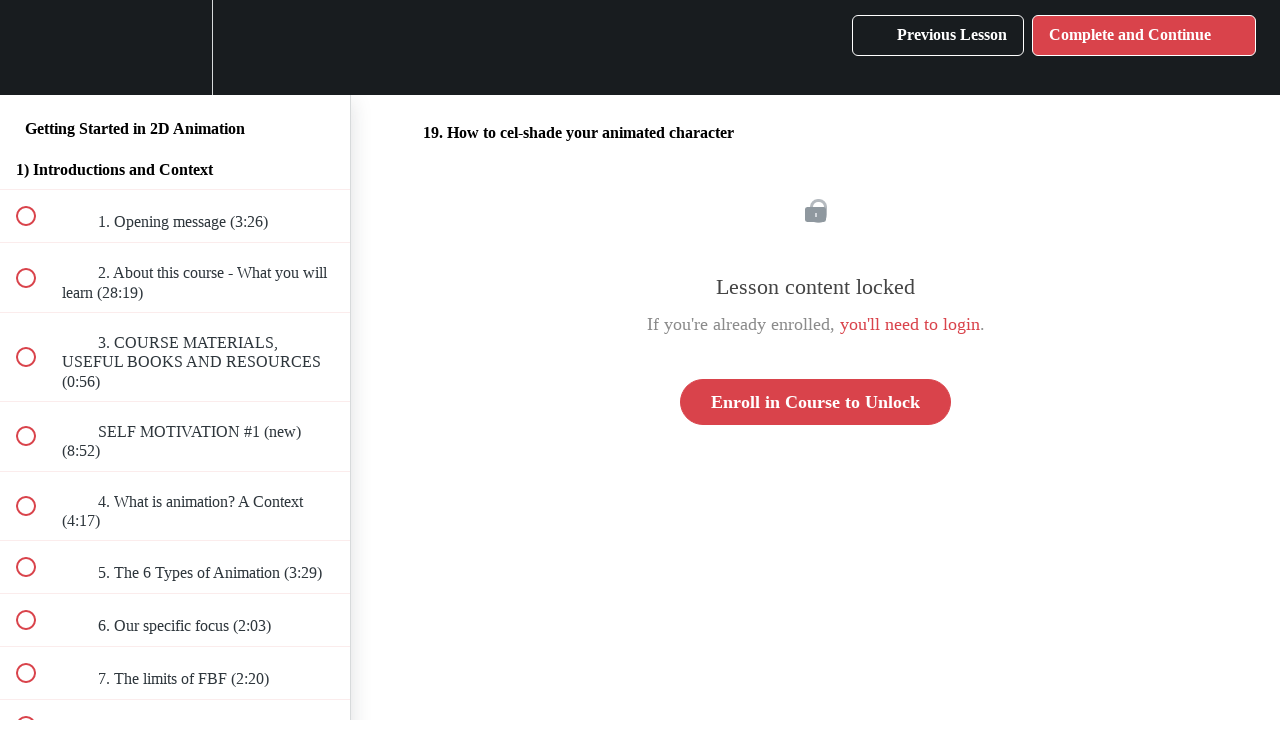

--- FILE ---
content_type: text/html; charset=utf-8
request_url: https://animator-guild.teachable.com/courses/730200/lectures/15623236
body_size: 34534
content:
<!DOCTYPE html>
<html>
  <head>
    <script src="https://releases.transloadit.com/uppy/v4.18.0/uppy.min.js"></script><link rel="stylesheet" href="https://releases.transloadit.com/uppy/v4.18.0/uppy.min.css" />
    <link href='https://static-media.hotmart.com/TCJz2W8YsQ2Hzn0GeLV1cXCfuNQ=/32x32/https://uploads.teachablecdn.com/attachments/bAdmlPf8TVO9o9geo8ag_favicon%28animatorguild%29+renewed+nobg.png' rel='icon' type='image/png'>

<link href='https://static-media.hotmart.com/VutjxW_psvKF1XvwKoT3JVQ4-ts=/72x72/https://uploads.teachablecdn.com/attachments/bAdmlPf8TVO9o9geo8ag_favicon%28animatorguild%29+renewed+nobg.png' rel='apple-touch-icon' type='image/png'>

<link href='https://static-media.hotmart.com/yhbgHh8IINxs2Moco10VnDasC3A=/144x144/https://uploads.teachablecdn.com/attachments/bAdmlPf8TVO9o9geo8ag_favicon%28animatorguild%29+renewed+nobg.png' rel='apple-touch-icon' type='image/png'>

<link href='https://static-media.hotmart.com/CLUaziJcoumXD8WTmkQcWBSujPo=/320x345/https://uploads.teachablecdn.com/attachments/sNbG2z8MQvCyEaSzoWau_YouTube+banner+new+draft3.png' rel='apple-touch-startup-image' type='image/png'>

<link href='https://static-media.hotmart.com/JQdx_Md7qpAAHsPjQFfDzOwZPOc=/640x690/https://uploads.teachablecdn.com/attachments/sNbG2z8MQvCyEaSzoWau_YouTube+banner+new+draft3.png' rel='apple-touch-startup-image' type='image/png'>

<meta name='apple-mobile-web-app-capable' content='yes' />
<meta charset="UTF-8">
<meta name="csrf-param" content="authenticity_token" />
<meta name="csrf-token" content="x5iX9hN9zSlkuWaYeGpaIzPU6nCr_CaKGE4ZUjSGhA3eci44kjWWS2zhl6AjoUSz6F3_cKecjDyV4kfudDKp7Q" />
<link rel="stylesheet" href="https://fedora.teachablecdn.com/assets/bootstrap-748e653be2be27c8e709ced95eab64a05c870fcc9544b56e33dfe1a9a539317d.css" data-turbolinks-track="true" /><link href="https://teachable-themeable.learning.teachable.com/themecss/production/base.css?_=ea70419357da&amp;brand_course_heading=%231d2229&amp;brand_homepage_heading=%23ffffff&amp;brand_navbar_fixed_text=%23ffffff&amp;brand_navbar_text=%23ffffff&amp;brand_primary=%23181c1f&amp;brand_secondary=%23D9434B&amp;logged_out_homepage_background_image_overlay=0.0&amp;logged_out_homepage_background_image_url=https%3A%2F%2Fuploads.teachablecdn.com%2Fattachments%2FsNbG2z8MQvCyEaSzoWau_YouTube%2Bbanner%2Bnew%2Bdraft3.png" rel="stylesheet" data-turbolinks-track="true"></link>
<title>19. How to cel-shade your animated character | Animator Guild</title>
<meta name="description" content="The starter kit for 2D animators - Animation school for beginners and intermediates">
<link rel="canonical" href="https://animator-guild.teachable.com/courses/730200/lectures/15623236">
<meta property="og:description" content="The starter kit for 2D animators - Animation school for beginners and intermediates">
<meta property="og:image" content="https://uploads.teachablecdn.com/attachments/Z0PaY0pYThizIYNPFiWk_distorted+version+-+thumbnail+01.jpg">
<meta property="og:title" content="19. How to cel-shade your animated character">
<meta property="og:type" content="website">
<meta property="og:url" content="https://animator-guild.teachable.com/courses/730200/lectures/15623236">
<meta name="brand_video_player_color" content="#D9434B">
<meta name="site_title" content="Animator Guild">
<style></style>
<script src='//fast.wistia.com/assets/external/E-v1.js'></script>
<script
  src='https://www.recaptcha.net/recaptcha/api.js'
  async
  defer></script>



      <meta name="asset_host" content="https://fedora.teachablecdn.com">
     <script>
  (function () {
    const origCreateElement = Document.prototype.createElement;
    Document.prototype.createElement = function () {
      const el = origCreateElement.apply(this, arguments);
      if (arguments[0].toLowerCase() === "video") {
        const observer = new MutationObserver(() => {
          if (
            el.src &&
            el.src.startsWith("data:video") &&
            el.autoplay &&
            el.style.display === "none"
          ) {
            el.removeAttribute("autoplay");
            el.autoplay = false;
            el.style.display = "none";
            observer.disconnect();
          }
        });
        observer.observe(el, {
          attributes: true,
          attributeFilter: ["src", "autoplay", "style"],
        });
      }
      return el;
    };
  })();
</script>
<script src="https://fedora.teachablecdn.com/packs/student-globals--1463f1f1bdf1bb9a431c.js"></script><script src="https://fedora.teachablecdn.com/packs/student-legacy--38db0977d3748059802d.js"></script><script src="https://fedora.teachablecdn.com/packs/student--e4ea9b8f25228072afe8.js"></script>
<meta id='iris-url' data-iris-url=https://eventable.internal.teachable.com />
<script type="text/javascript">
  window.heap=window.heap||[],heap.load=function(e,t){window.heap.appid=e,window.heap.config=t=t||{};var r=document.createElement("script");r.type="text/javascript",r.async=!0,r.src="https://cdn.heapanalytics.com/js/heap-"+e+".js";var a=document.getElementsByTagName("script")[0];a.parentNode.insertBefore(r,a);for(var n=function(e){return function(){heap.push([e].concat(Array.prototype.slice.call(arguments,0)))}},p=["addEventProperties","addUserProperties","clearEventProperties","identify","resetIdentity","removeEventProperty","setEventProperties","track","unsetEventProperty"],o=0;o<p.length;o++)heap[p[o]]=n(p[o])},heap.load("318805607");
  window.heapShouldTrackUser = true;
</script>


<script type="text/javascript">
  var _user_id = ''; // Set to the user's ID, username, or email address, or '' if not yet known.
  var _session_id = '6670523148b7d9c6ace2d8c2757e52bd'; // Set to a unique session ID for the visitor's current browsing session.

  var _sift = window._sift = window._sift || [];
  _sift.push(['_setAccount', '2e541754ec']);
  _sift.push(['_setUserId', _user_id]);
  _sift.push(['_setSessionId', _session_id]);
  _sift.push(['_trackPageview']);

  (function() {
    function ls() {
      var e = document.createElement('script');
      e.src = 'https://cdn.sift.com/s.js';
      document.body.appendChild(e);
    }
    if (window.attachEvent) {
      window.attachEvent('onload', ls);
    } else {
      window.addEventListener('load', ls, false);
    }
  })();
</script>





<!-- Google tag (gtag.js) -->
<script async src="https://www.googletagmanager.com/gtag/js?id=G-SL8LSCXHSV"></script>
<script>
  window.dataLayer = window.dataLayer || [];
  function gtag(){dataLayer.push(arguments);}
  gtag('js', new Date());

  gtag('config', 'G-SL8LSCXHSV', {
    'user_id': '',
    'school_id': '470184',
    'school_domain': 'animator-guild.teachable.com'
  });
</script>



<meta http-equiv="X-UA-Compatible" content="IE=edge">
<script type="text/javascript">window.NREUM||(NREUM={});NREUM.info={"beacon":"bam.nr-data.net","errorBeacon":"bam.nr-data.net","licenseKey":"NRBR-08e3a2ada38dc55a529","applicationID":"1065060701","transactionName":"dAxdTUFZXVQEQh0JAFQXRktWRR5LCV9F","queueTime":0,"applicationTime":250,"agent":""}</script>
<script type="text/javascript">(window.NREUM||(NREUM={})).init={privacy:{cookies_enabled:true},ajax:{deny_list:["bam.nr-data.net"]},feature_flags:["soft_nav"],distributed_tracing:{enabled:true}};(window.NREUM||(NREUM={})).loader_config={agentID:"1103368432",accountID:"4102727",trustKey:"27503",xpid:"UAcHU1FRDxABVFdXBwcHUVQA",licenseKey:"NRBR-08e3a2ada38dc55a529",applicationID:"1065060701",browserID:"1103368432"};;/*! For license information please see nr-loader-spa-1.308.0.min.js.LICENSE.txt */
(()=>{var e,t,r={384:(e,t,r)=>{"use strict";r.d(t,{NT:()=>a,US:()=>u,Zm:()=>o,bQ:()=>d,dV:()=>c,pV:()=>l});var n=r(6154),i=r(1863),s=r(1910);const a={beacon:"bam.nr-data.net",errorBeacon:"bam.nr-data.net"};function o(){return n.gm.NREUM||(n.gm.NREUM={}),void 0===n.gm.newrelic&&(n.gm.newrelic=n.gm.NREUM),n.gm.NREUM}function c(){let e=o();return e.o||(e.o={ST:n.gm.setTimeout,SI:n.gm.setImmediate||n.gm.setInterval,CT:n.gm.clearTimeout,XHR:n.gm.XMLHttpRequest,REQ:n.gm.Request,EV:n.gm.Event,PR:n.gm.Promise,MO:n.gm.MutationObserver,FETCH:n.gm.fetch,WS:n.gm.WebSocket},(0,s.i)(...Object.values(e.o))),e}function d(e,t){let r=o();r.initializedAgents??={},t.initializedAt={ms:(0,i.t)(),date:new Date},r.initializedAgents[e]=t}function u(e,t){o()[e]=t}function l(){return function(){let e=o();const t=e.info||{};e.info={beacon:a.beacon,errorBeacon:a.errorBeacon,...t}}(),function(){let e=o();const t=e.init||{};e.init={...t}}(),c(),function(){let e=o();const t=e.loader_config||{};e.loader_config={...t}}(),o()}},782:(e,t,r)=>{"use strict";r.d(t,{T:()=>n});const n=r(860).K7.pageViewTiming},860:(e,t,r)=>{"use strict";r.d(t,{$J:()=>u,K7:()=>c,P3:()=>d,XX:()=>i,Yy:()=>o,df:()=>s,qY:()=>n,v4:()=>a});const n="events",i="jserrors",s="browser/blobs",a="rum",o="browser/logs",c={ajax:"ajax",genericEvents:"generic_events",jserrors:i,logging:"logging",metrics:"metrics",pageAction:"page_action",pageViewEvent:"page_view_event",pageViewTiming:"page_view_timing",sessionReplay:"session_replay",sessionTrace:"session_trace",softNav:"soft_navigations",spa:"spa"},d={[c.pageViewEvent]:1,[c.pageViewTiming]:2,[c.metrics]:3,[c.jserrors]:4,[c.spa]:5,[c.ajax]:6,[c.sessionTrace]:7,[c.softNav]:8,[c.sessionReplay]:9,[c.logging]:10,[c.genericEvents]:11},u={[c.pageViewEvent]:a,[c.pageViewTiming]:n,[c.ajax]:n,[c.spa]:n,[c.softNav]:n,[c.metrics]:i,[c.jserrors]:i,[c.sessionTrace]:s,[c.sessionReplay]:s,[c.logging]:o,[c.genericEvents]:"ins"}},944:(e,t,r)=>{"use strict";r.d(t,{R:()=>i});var n=r(3241);function i(e,t){"function"==typeof console.debug&&(console.debug("New Relic Warning: https://github.com/newrelic/newrelic-browser-agent/blob/main/docs/warning-codes.md#".concat(e),t),(0,n.W)({agentIdentifier:null,drained:null,type:"data",name:"warn",feature:"warn",data:{code:e,secondary:t}}))}},993:(e,t,r)=>{"use strict";r.d(t,{A$:()=>s,ET:()=>a,TZ:()=>o,p_:()=>i});var n=r(860);const i={ERROR:"ERROR",WARN:"WARN",INFO:"INFO",DEBUG:"DEBUG",TRACE:"TRACE"},s={OFF:0,ERROR:1,WARN:2,INFO:3,DEBUG:4,TRACE:5},a="log",o=n.K7.logging},1541:(e,t,r)=>{"use strict";r.d(t,{U:()=>i,f:()=>n});const n={MFE:"MFE",BA:"BA"};function i(e,t){if(2!==t?.harvestEndpointVersion)return{};const r=t.agentRef.runtime.appMetadata.agents[0].entityGuid;return e?{"source.id":e.id,"source.name":e.name,"source.type":e.type,"parent.id":e.parent?.id||r,"parent.type":e.parent?.type||n.BA}:{"entity.guid":r,appId:t.agentRef.info.applicationID}}},1687:(e,t,r)=>{"use strict";r.d(t,{Ak:()=>d,Ze:()=>h,x3:()=>u});var n=r(3241),i=r(7836),s=r(3606),a=r(860),o=r(2646);const c={};function d(e,t){const r={staged:!1,priority:a.P3[t]||0};l(e),c[e].get(t)||c[e].set(t,r)}function u(e,t){e&&c[e]&&(c[e].get(t)&&c[e].delete(t),p(e,t,!1),c[e].size&&f(e))}function l(e){if(!e)throw new Error("agentIdentifier required");c[e]||(c[e]=new Map)}function h(e="",t="feature",r=!1){if(l(e),!e||!c[e].get(t)||r)return p(e,t);c[e].get(t).staged=!0,f(e)}function f(e){const t=Array.from(c[e]);t.every(([e,t])=>t.staged)&&(t.sort((e,t)=>e[1].priority-t[1].priority),t.forEach(([t])=>{c[e].delete(t),p(e,t)}))}function p(e,t,r=!0){const a=e?i.ee.get(e):i.ee,c=s.i.handlers;if(!a.aborted&&a.backlog&&c){if((0,n.W)({agentIdentifier:e,type:"lifecycle",name:"drain",feature:t}),r){const e=a.backlog[t],r=c[t];if(r){for(let t=0;e&&t<e.length;++t)g(e[t],r);Object.entries(r).forEach(([e,t])=>{Object.values(t||{}).forEach(t=>{t[0]?.on&&t[0]?.context()instanceof o.y&&t[0].on(e,t[1])})})}}a.isolatedBacklog||delete c[t],a.backlog[t]=null,a.emit("drain-"+t,[])}}function g(e,t){var r=e[1];Object.values(t[r]||{}).forEach(t=>{var r=e[0];if(t[0]===r){var n=t[1],i=e[3],s=e[2];n.apply(i,s)}})}},1738:(e,t,r)=>{"use strict";r.d(t,{U:()=>f,Y:()=>h});var n=r(3241),i=r(9908),s=r(1863),a=r(944),o=r(5701),c=r(3969),d=r(8362),u=r(860),l=r(4261);function h(e,t,r,s){const h=s||r;!h||h[e]&&h[e]!==d.d.prototype[e]||(h[e]=function(){(0,i.p)(c.xV,["API/"+e+"/called"],void 0,u.K7.metrics,r.ee),(0,n.W)({agentIdentifier:r.agentIdentifier,drained:!!o.B?.[r.agentIdentifier],type:"data",name:"api",feature:l.Pl+e,data:{}});try{return t.apply(this,arguments)}catch(e){(0,a.R)(23,e)}})}function f(e,t,r,n,a){const o=e.info;null===r?delete o.jsAttributes[t]:o.jsAttributes[t]=r,(a||null===r)&&(0,i.p)(l.Pl+n,[(0,s.t)(),t,r],void 0,"session",e.ee)}},1741:(e,t,r)=>{"use strict";r.d(t,{W:()=>s});var n=r(944),i=r(4261);class s{#e(e,...t){if(this[e]!==s.prototype[e])return this[e](...t);(0,n.R)(35,e)}addPageAction(e,t){return this.#e(i.hG,e,t)}register(e){return this.#e(i.eY,e)}recordCustomEvent(e,t){return this.#e(i.fF,e,t)}setPageViewName(e,t){return this.#e(i.Fw,e,t)}setCustomAttribute(e,t,r){return this.#e(i.cD,e,t,r)}noticeError(e,t){return this.#e(i.o5,e,t)}setUserId(e,t=!1){return this.#e(i.Dl,e,t)}setApplicationVersion(e){return this.#e(i.nb,e)}setErrorHandler(e){return this.#e(i.bt,e)}addRelease(e,t){return this.#e(i.k6,e,t)}log(e,t){return this.#e(i.$9,e,t)}start(){return this.#e(i.d3)}finished(e){return this.#e(i.BL,e)}recordReplay(){return this.#e(i.CH)}pauseReplay(){return this.#e(i.Tb)}addToTrace(e){return this.#e(i.U2,e)}setCurrentRouteName(e){return this.#e(i.PA,e)}interaction(e){return this.#e(i.dT,e)}wrapLogger(e,t,r){return this.#e(i.Wb,e,t,r)}measure(e,t){return this.#e(i.V1,e,t)}consent(e){return this.#e(i.Pv,e)}}},1863:(e,t,r)=>{"use strict";function n(){return Math.floor(performance.now())}r.d(t,{t:()=>n})},1910:(e,t,r)=>{"use strict";r.d(t,{i:()=>s});var n=r(944);const i=new Map;function s(...e){return e.every(e=>{if(i.has(e))return i.get(e);const t="function"==typeof e?e.toString():"",r=t.includes("[native code]"),s=t.includes("nrWrapper");return r||s||(0,n.R)(64,e?.name||t),i.set(e,r),r})}},2555:(e,t,r)=>{"use strict";r.d(t,{D:()=>o,f:()=>a});var n=r(384),i=r(8122);const s={beacon:n.NT.beacon,errorBeacon:n.NT.errorBeacon,licenseKey:void 0,applicationID:void 0,sa:void 0,queueTime:void 0,applicationTime:void 0,ttGuid:void 0,user:void 0,account:void 0,product:void 0,extra:void 0,jsAttributes:{},userAttributes:void 0,atts:void 0,transactionName:void 0,tNamePlain:void 0};function a(e){try{return!!e.licenseKey&&!!e.errorBeacon&&!!e.applicationID}catch(e){return!1}}const o=e=>(0,i.a)(e,s)},2614:(e,t,r)=>{"use strict";r.d(t,{BB:()=>a,H3:()=>n,g:()=>d,iL:()=>c,tS:()=>o,uh:()=>i,wk:()=>s});const n="NRBA",i="SESSION",s=144e5,a=18e5,o={STARTED:"session-started",PAUSE:"session-pause",RESET:"session-reset",RESUME:"session-resume",UPDATE:"session-update"},c={SAME_TAB:"same-tab",CROSS_TAB:"cross-tab"},d={OFF:0,FULL:1,ERROR:2}},2646:(e,t,r)=>{"use strict";r.d(t,{y:()=>n});class n{constructor(e){this.contextId=e}}},2843:(e,t,r)=>{"use strict";r.d(t,{G:()=>s,u:()=>i});var n=r(3878);function i(e,t=!1,r,i){(0,n.DD)("visibilitychange",function(){if(t)return void("hidden"===document.visibilityState&&e());e(document.visibilityState)},r,i)}function s(e,t,r){(0,n.sp)("pagehide",e,t,r)}},3241:(e,t,r)=>{"use strict";r.d(t,{W:()=>s});var n=r(6154);const i="newrelic";function s(e={}){try{n.gm.dispatchEvent(new CustomEvent(i,{detail:e}))}catch(e){}}},3304:(e,t,r)=>{"use strict";r.d(t,{A:()=>s});var n=r(7836);const i=()=>{const e=new WeakSet;return(t,r)=>{if("object"==typeof r&&null!==r){if(e.has(r))return;e.add(r)}return r}};function s(e){try{return JSON.stringify(e,i())??""}catch(e){try{n.ee.emit("internal-error",[e])}catch(e){}return""}}},3333:(e,t,r)=>{"use strict";r.d(t,{$v:()=>u,TZ:()=>n,Xh:()=>c,Zp:()=>i,kd:()=>d,mq:()=>o,nf:()=>a,qN:()=>s});const n=r(860).K7.genericEvents,i=["auxclick","click","copy","keydown","paste","scrollend"],s=["focus","blur"],a=4,o=1e3,c=2e3,d=["PageAction","UserAction","BrowserPerformance"],u={RESOURCES:"experimental.resources",REGISTER:"register"}},3434:(e,t,r)=>{"use strict";r.d(t,{Jt:()=>s,YM:()=>d});var n=r(7836),i=r(5607);const s="nr@original:".concat(i.W),a=50;var o=Object.prototype.hasOwnProperty,c=!1;function d(e,t){return e||(e=n.ee),r.inPlace=function(e,t,n,i,s){n||(n="");const a="-"===n.charAt(0);for(let o=0;o<t.length;o++){const c=t[o],d=e[c];l(d)||(e[c]=r(d,a?c+n:n,i,c,s))}},r.flag=s,r;function r(t,r,n,c,d){return l(t)?t:(r||(r=""),nrWrapper[s]=t,function(e,t,r){if(Object.defineProperty&&Object.keys)try{return Object.keys(e).forEach(function(r){Object.defineProperty(t,r,{get:function(){return e[r]},set:function(t){return e[r]=t,t}})}),t}catch(e){u([e],r)}for(var n in e)o.call(e,n)&&(t[n]=e[n])}(t,nrWrapper,e),nrWrapper);function nrWrapper(){var s,o,l,h;let f;try{o=this,s=[...arguments],l="function"==typeof n?n(s,o):n||{}}catch(t){u([t,"",[s,o,c],l],e)}i(r+"start",[s,o,c],l,d);const p=performance.now();let g;try{return h=t.apply(o,s),g=performance.now(),h}catch(e){throw g=performance.now(),i(r+"err",[s,o,e],l,d),f=e,f}finally{const e=g-p,t={start:p,end:g,duration:e,isLongTask:e>=a,methodName:c,thrownError:f};t.isLongTask&&i("long-task",[t,o],l,d),i(r+"end",[s,o,h],l,d)}}}function i(r,n,i,s){if(!c||t){var a=c;c=!0;try{e.emit(r,n,i,t,s)}catch(t){u([t,r,n,i],e)}c=a}}}function u(e,t){t||(t=n.ee);try{t.emit("internal-error",e)}catch(e){}}function l(e){return!(e&&"function"==typeof e&&e.apply&&!e[s])}},3606:(e,t,r)=>{"use strict";r.d(t,{i:()=>s});var n=r(9908);s.on=a;var i=s.handlers={};function s(e,t,r,s){a(s||n.d,i,e,t,r)}function a(e,t,r,i,s){s||(s="feature"),e||(e=n.d);var a=t[s]=t[s]||{};(a[r]=a[r]||[]).push([e,i])}},3738:(e,t,r)=>{"use strict";r.d(t,{He:()=>i,Kp:()=>o,Lc:()=>d,Rz:()=>u,TZ:()=>n,bD:()=>s,d3:()=>a,jx:()=>l,sl:()=>h,uP:()=>c});const n=r(860).K7.sessionTrace,i="bstResource",s="resource",a="-start",o="-end",c="fn"+a,d="fn"+o,u="pushState",l=1e3,h=3e4},3785:(e,t,r)=>{"use strict";r.d(t,{R:()=>c,b:()=>d});var n=r(9908),i=r(1863),s=r(860),a=r(3969),o=r(993);function c(e,t,r={},c=o.p_.INFO,d=!0,u,l=(0,i.t)()){(0,n.p)(a.xV,["API/logging/".concat(c.toLowerCase(),"/called")],void 0,s.K7.metrics,e),(0,n.p)(o.ET,[l,t,r,c,d,u],void 0,s.K7.logging,e)}function d(e){return"string"==typeof e&&Object.values(o.p_).some(t=>t===e.toUpperCase().trim())}},3878:(e,t,r)=>{"use strict";function n(e,t){return{capture:e,passive:!1,signal:t}}function i(e,t,r=!1,i){window.addEventListener(e,t,n(r,i))}function s(e,t,r=!1,i){document.addEventListener(e,t,n(r,i))}r.d(t,{DD:()=>s,jT:()=>n,sp:()=>i})},3962:(e,t,r)=>{"use strict";r.d(t,{AM:()=>a,O2:()=>l,OV:()=>s,Qu:()=>h,TZ:()=>c,ih:()=>f,pP:()=>o,t1:()=>u,tC:()=>i,wD:()=>d});var n=r(860);const i=["click","keydown","submit"],s="popstate",a="api",o="initialPageLoad",c=n.K7.softNav,d=5e3,u=500,l={INITIAL_PAGE_LOAD:"",ROUTE_CHANGE:1,UNSPECIFIED:2},h={INTERACTION:1,AJAX:2,CUSTOM_END:3,CUSTOM_TRACER:4},f={IP:"in progress",PF:"pending finish",FIN:"finished",CAN:"cancelled"}},3969:(e,t,r)=>{"use strict";r.d(t,{TZ:()=>n,XG:()=>o,rs:()=>i,xV:()=>a,z_:()=>s});const n=r(860).K7.metrics,i="sm",s="cm",a="storeSupportabilityMetrics",o="storeEventMetrics"},4234:(e,t,r)=>{"use strict";r.d(t,{W:()=>s});var n=r(7836),i=r(1687);class s{constructor(e,t){this.agentIdentifier=e,this.ee=n.ee.get(e),this.featureName=t,this.blocked=!1}deregisterDrain(){(0,i.x3)(this.agentIdentifier,this.featureName)}}},4261:(e,t,r)=>{"use strict";r.d(t,{$9:()=>u,BL:()=>c,CH:()=>p,Dl:()=>R,Fw:()=>w,PA:()=>v,Pl:()=>n,Pv:()=>A,Tb:()=>h,U2:()=>a,V1:()=>E,Wb:()=>T,bt:()=>y,cD:()=>b,d3:()=>x,dT:()=>d,eY:()=>g,fF:()=>f,hG:()=>s,hw:()=>i,k6:()=>o,nb:()=>m,o5:()=>l});const n="api-",i=n+"ixn-",s="addPageAction",a="addToTrace",o="addRelease",c="finished",d="interaction",u="log",l="noticeError",h="pauseReplay",f="recordCustomEvent",p="recordReplay",g="register",m="setApplicationVersion",v="setCurrentRouteName",b="setCustomAttribute",y="setErrorHandler",w="setPageViewName",R="setUserId",x="start",T="wrapLogger",E="measure",A="consent"},5205:(e,t,r)=>{"use strict";r.d(t,{j:()=>S});var n=r(384),i=r(1741);var s=r(2555),a=r(3333);const o=e=>{if(!e||"string"!=typeof e)return!1;try{document.createDocumentFragment().querySelector(e)}catch{return!1}return!0};var c=r(2614),d=r(944),u=r(8122);const l="[data-nr-mask]",h=e=>(0,u.a)(e,(()=>{const e={feature_flags:[],experimental:{allow_registered_children:!1,resources:!1},mask_selector:"*",block_selector:"[data-nr-block]",mask_input_options:{color:!1,date:!1,"datetime-local":!1,email:!1,month:!1,number:!1,range:!1,search:!1,tel:!1,text:!1,time:!1,url:!1,week:!1,textarea:!1,select:!1,password:!0}};return{ajax:{deny_list:void 0,block_internal:!0,enabled:!0,autoStart:!0},api:{get allow_registered_children(){return e.feature_flags.includes(a.$v.REGISTER)||e.experimental.allow_registered_children},set allow_registered_children(t){e.experimental.allow_registered_children=t},duplicate_registered_data:!1},browser_consent_mode:{enabled:!1},distributed_tracing:{enabled:void 0,exclude_newrelic_header:void 0,cors_use_newrelic_header:void 0,cors_use_tracecontext_headers:void 0,allowed_origins:void 0},get feature_flags(){return e.feature_flags},set feature_flags(t){e.feature_flags=t},generic_events:{enabled:!0,autoStart:!0},harvest:{interval:30},jserrors:{enabled:!0,autoStart:!0},logging:{enabled:!0,autoStart:!0},metrics:{enabled:!0,autoStart:!0},obfuscate:void 0,page_action:{enabled:!0},page_view_event:{enabled:!0,autoStart:!0},page_view_timing:{enabled:!0,autoStart:!0},performance:{capture_marks:!1,capture_measures:!1,capture_detail:!0,resources:{get enabled(){return e.feature_flags.includes(a.$v.RESOURCES)||e.experimental.resources},set enabled(t){e.experimental.resources=t},asset_types:[],first_party_domains:[],ignore_newrelic:!0}},privacy:{cookies_enabled:!0},proxy:{assets:void 0,beacon:void 0},session:{expiresMs:c.wk,inactiveMs:c.BB},session_replay:{autoStart:!0,enabled:!1,preload:!1,sampling_rate:10,error_sampling_rate:100,collect_fonts:!1,inline_images:!1,fix_stylesheets:!0,mask_all_inputs:!0,get mask_text_selector(){return e.mask_selector},set mask_text_selector(t){o(t)?e.mask_selector="".concat(t,",").concat(l):""===t||null===t?e.mask_selector=l:(0,d.R)(5,t)},get block_class(){return"nr-block"},get ignore_class(){return"nr-ignore"},get mask_text_class(){return"nr-mask"},get block_selector(){return e.block_selector},set block_selector(t){o(t)?e.block_selector+=",".concat(t):""!==t&&(0,d.R)(6,t)},get mask_input_options(){return e.mask_input_options},set mask_input_options(t){t&&"object"==typeof t?e.mask_input_options={...t,password:!0}:(0,d.R)(7,t)}},session_trace:{enabled:!0,autoStart:!0},soft_navigations:{enabled:!0,autoStart:!0},spa:{enabled:!0,autoStart:!0},ssl:void 0,user_actions:{enabled:!0,elementAttributes:["id","className","tagName","type"]}}})());var f=r(6154),p=r(9324);let g=0;const m={buildEnv:p.F3,distMethod:p.Xs,version:p.xv,originTime:f.WN},v={consented:!1},b={appMetadata:{},get consented(){return this.session?.state?.consent||v.consented},set consented(e){v.consented=e},customTransaction:void 0,denyList:void 0,disabled:!1,harvester:void 0,isolatedBacklog:!1,isRecording:!1,loaderType:void 0,maxBytes:3e4,obfuscator:void 0,onerror:void 0,ptid:void 0,releaseIds:{},session:void 0,timeKeeper:void 0,registeredEntities:[],jsAttributesMetadata:{bytes:0},get harvestCount(){return++g}},y=e=>{const t=(0,u.a)(e,b),r=Object.keys(m).reduce((e,t)=>(e[t]={value:m[t],writable:!1,configurable:!0,enumerable:!0},e),{});return Object.defineProperties(t,r)};var w=r(5701);const R=e=>{const t=e.startsWith("http");e+="/",r.p=t?e:"https://"+e};var x=r(7836),T=r(3241);const E={accountID:void 0,trustKey:void 0,agentID:void 0,licenseKey:void 0,applicationID:void 0,xpid:void 0},A=e=>(0,u.a)(e,E),_=new Set;function S(e,t={},r,a){let{init:o,info:c,loader_config:d,runtime:u={},exposed:l=!0}=t;if(!c){const e=(0,n.pV)();o=e.init,c=e.info,d=e.loader_config}e.init=h(o||{}),e.loader_config=A(d||{}),c.jsAttributes??={},f.bv&&(c.jsAttributes.isWorker=!0),e.info=(0,s.D)(c);const p=e.init,g=[c.beacon,c.errorBeacon];_.has(e.agentIdentifier)||(p.proxy.assets&&(R(p.proxy.assets),g.push(p.proxy.assets)),p.proxy.beacon&&g.push(p.proxy.beacon),e.beacons=[...g],function(e){const t=(0,n.pV)();Object.getOwnPropertyNames(i.W.prototype).forEach(r=>{const n=i.W.prototype[r];if("function"!=typeof n||"constructor"===n)return;let s=t[r];e[r]&&!1!==e.exposed&&"micro-agent"!==e.runtime?.loaderType&&(t[r]=(...t)=>{const n=e[r](...t);return s?s(...t):n})})}(e),(0,n.US)("activatedFeatures",w.B)),u.denyList=[...p.ajax.deny_list||[],...p.ajax.block_internal?g:[]],u.ptid=e.agentIdentifier,u.loaderType=r,e.runtime=y(u),_.has(e.agentIdentifier)||(e.ee=x.ee.get(e.agentIdentifier),e.exposed=l,(0,T.W)({agentIdentifier:e.agentIdentifier,drained:!!w.B?.[e.agentIdentifier],type:"lifecycle",name:"initialize",feature:void 0,data:e.config})),_.add(e.agentIdentifier)}},5270:(e,t,r)=>{"use strict";r.d(t,{Aw:()=>a,SR:()=>s,rF:()=>o});var n=r(384),i=r(7767);function s(e){return!!(0,n.dV)().o.MO&&(0,i.V)(e)&&!0===e?.session_trace.enabled}function a(e){return!0===e?.session_replay.preload&&s(e)}function o(e,t){try{if("string"==typeof t?.type){if("password"===t.type.toLowerCase())return"*".repeat(e?.length||0);if(void 0!==t?.dataset?.nrUnmask||t?.classList?.contains("nr-unmask"))return e}}catch(e){}return"string"==typeof e?e.replace(/[\S]/g,"*"):"*".repeat(e?.length||0)}},5289:(e,t,r)=>{"use strict";r.d(t,{GG:()=>a,Qr:()=>c,sB:()=>o});var n=r(3878),i=r(6389);function s(){return"undefined"==typeof document||"complete"===document.readyState}function a(e,t){if(s())return e();const r=(0,i.J)(e),a=setInterval(()=>{s()&&(clearInterval(a),r())},500);(0,n.sp)("load",r,t)}function o(e){if(s())return e();(0,n.DD)("DOMContentLoaded",e)}function c(e){if(s())return e();(0,n.sp)("popstate",e)}},5607:(e,t,r)=>{"use strict";r.d(t,{W:()=>n});const n=(0,r(9566).bz)()},5701:(e,t,r)=>{"use strict";r.d(t,{B:()=>s,t:()=>a});var n=r(3241);const i=new Set,s={};function a(e,t){const r=t.agentIdentifier;s[r]??={},e&&"object"==typeof e&&(i.has(r)||(t.ee.emit("rumresp",[e]),s[r]=e,i.add(r),(0,n.W)({agentIdentifier:r,loaded:!0,drained:!0,type:"lifecycle",name:"load",feature:void 0,data:e})))}},6154:(e,t,r)=>{"use strict";r.d(t,{OF:()=>d,RI:()=>i,WN:()=>h,bv:()=>s,eN:()=>f,gm:()=>a,lR:()=>l,m:()=>c,mw:()=>o,sb:()=>u});var n=r(1863);const i="undefined"!=typeof window&&!!window.document,s="undefined"!=typeof WorkerGlobalScope&&("undefined"!=typeof self&&self instanceof WorkerGlobalScope&&self.navigator instanceof WorkerNavigator||"undefined"!=typeof globalThis&&globalThis instanceof WorkerGlobalScope&&globalThis.navigator instanceof WorkerNavigator),a=i?window:"undefined"!=typeof WorkerGlobalScope&&("undefined"!=typeof self&&self instanceof WorkerGlobalScope&&self||"undefined"!=typeof globalThis&&globalThis instanceof WorkerGlobalScope&&globalThis),o=Boolean("hidden"===a?.document?.visibilityState),c=""+a?.location,d=/iPad|iPhone|iPod/.test(a.navigator?.userAgent),u=d&&"undefined"==typeof SharedWorker,l=(()=>{const e=a.navigator?.userAgent?.match(/Firefox[/\s](\d+\.\d+)/);return Array.isArray(e)&&e.length>=2?+e[1]:0})(),h=Date.now()-(0,n.t)(),f=()=>"undefined"!=typeof PerformanceNavigationTiming&&a?.performance?.getEntriesByType("navigation")?.[0]?.responseStart},6344:(e,t,r)=>{"use strict";r.d(t,{BB:()=>u,Qb:()=>l,TZ:()=>i,Ug:()=>a,Vh:()=>s,_s:()=>o,bc:()=>d,yP:()=>c});var n=r(2614);const i=r(860).K7.sessionReplay,s="errorDuringReplay",a=.12,o={DomContentLoaded:0,Load:1,FullSnapshot:2,IncrementalSnapshot:3,Meta:4,Custom:5},c={[n.g.ERROR]:15e3,[n.g.FULL]:3e5,[n.g.OFF]:0},d={RESET:{message:"Session was reset",sm:"Reset"},IMPORT:{message:"Recorder failed to import",sm:"Import"},TOO_MANY:{message:"429: Too Many Requests",sm:"Too-Many"},TOO_BIG:{message:"Payload was too large",sm:"Too-Big"},CROSS_TAB:{message:"Session Entity was set to OFF on another tab",sm:"Cross-Tab"},ENTITLEMENTS:{message:"Session Replay is not allowed and will not be started",sm:"Entitlement"}},u=5e3,l={API:"api",RESUME:"resume",SWITCH_TO_FULL:"switchToFull",INITIALIZE:"initialize",PRELOAD:"preload"}},6389:(e,t,r)=>{"use strict";function n(e,t=500,r={}){const n=r?.leading||!1;let i;return(...r)=>{n&&void 0===i&&(e.apply(this,r),i=setTimeout(()=>{i=clearTimeout(i)},t)),n||(clearTimeout(i),i=setTimeout(()=>{e.apply(this,r)},t))}}function i(e){let t=!1;return(...r)=>{t||(t=!0,e.apply(this,r))}}r.d(t,{J:()=>i,s:()=>n})},6630:(e,t,r)=>{"use strict";r.d(t,{T:()=>n});const n=r(860).K7.pageViewEvent},6774:(e,t,r)=>{"use strict";r.d(t,{T:()=>n});const n=r(860).K7.jserrors},7295:(e,t,r)=>{"use strict";r.d(t,{Xv:()=>a,gX:()=>i,iW:()=>s});var n=[];function i(e){if(!e||s(e))return!1;if(0===n.length)return!0;if("*"===n[0].hostname)return!1;for(var t=0;t<n.length;t++){var r=n[t];if(r.hostname.test(e.hostname)&&r.pathname.test(e.pathname))return!1}return!0}function s(e){return void 0===e.hostname}function a(e){if(n=[],e&&e.length)for(var t=0;t<e.length;t++){let r=e[t];if(!r)continue;if("*"===r)return void(n=[{hostname:"*"}]);0===r.indexOf("http://")?r=r.substring(7):0===r.indexOf("https://")&&(r=r.substring(8));const i=r.indexOf("/");let s,a;i>0?(s=r.substring(0,i),a=r.substring(i)):(s=r,a="*");let[c]=s.split(":");n.push({hostname:o(c),pathname:o(a,!0)})}}function o(e,t=!1){const r=e.replace(/[.+?^${}()|[\]\\]/g,e=>"\\"+e).replace(/\*/g,".*?");return new RegExp((t?"^":"")+r+"$")}},7485:(e,t,r)=>{"use strict";r.d(t,{D:()=>i});var n=r(6154);function i(e){if(0===(e||"").indexOf("data:"))return{protocol:"data"};try{const t=new URL(e,location.href),r={port:t.port,hostname:t.hostname,pathname:t.pathname,search:t.search,protocol:t.protocol.slice(0,t.protocol.indexOf(":")),sameOrigin:t.protocol===n.gm?.location?.protocol&&t.host===n.gm?.location?.host};return r.port&&""!==r.port||("http:"===t.protocol&&(r.port="80"),"https:"===t.protocol&&(r.port="443")),r.pathname&&""!==r.pathname?r.pathname.startsWith("/")||(r.pathname="/".concat(r.pathname)):r.pathname="/",r}catch(e){return{}}}},7699:(e,t,r)=>{"use strict";r.d(t,{It:()=>s,KC:()=>o,No:()=>i,qh:()=>a});var n=r(860);const i=16e3,s=1e6,a="SESSION_ERROR",o={[n.K7.logging]:!0,[n.K7.genericEvents]:!1,[n.K7.jserrors]:!1,[n.K7.ajax]:!1}},7767:(e,t,r)=>{"use strict";r.d(t,{V:()=>i});var n=r(6154);const i=e=>n.RI&&!0===e?.privacy.cookies_enabled},7836:(e,t,r)=>{"use strict";r.d(t,{P:()=>o,ee:()=>c});var n=r(384),i=r(8990),s=r(2646),a=r(5607);const o="nr@context:".concat(a.W),c=function e(t,r){var n={},a={},u={},l=!1;try{l=16===r.length&&d.initializedAgents?.[r]?.runtime.isolatedBacklog}catch(e){}var h={on:p,addEventListener:p,removeEventListener:function(e,t){var r=n[e];if(!r)return;for(var i=0;i<r.length;i++)r[i]===t&&r.splice(i,1)},emit:function(e,r,n,i,s){!1!==s&&(s=!0);if(c.aborted&&!i)return;t&&s&&t.emit(e,r,n);var o=f(n);g(e).forEach(e=>{e.apply(o,r)});var d=v()[a[e]];d&&d.push([h,e,r,o]);return o},get:m,listeners:g,context:f,buffer:function(e,t){const r=v();if(t=t||"feature",h.aborted)return;Object.entries(e||{}).forEach(([e,n])=>{a[n]=t,t in r||(r[t]=[])})},abort:function(){h._aborted=!0,Object.keys(h.backlog).forEach(e=>{delete h.backlog[e]})},isBuffering:function(e){return!!v()[a[e]]},debugId:r,backlog:l?{}:t&&"object"==typeof t.backlog?t.backlog:{},isolatedBacklog:l};return Object.defineProperty(h,"aborted",{get:()=>{let e=h._aborted||!1;return e||(t&&(e=t.aborted),e)}}),h;function f(e){return e&&e instanceof s.y?e:e?(0,i.I)(e,o,()=>new s.y(o)):new s.y(o)}function p(e,t){n[e]=g(e).concat(t)}function g(e){return n[e]||[]}function m(t){return u[t]=u[t]||e(h,t)}function v(){return h.backlog}}(void 0,"globalEE"),d=(0,n.Zm)();d.ee||(d.ee=c)},8122:(e,t,r)=>{"use strict";r.d(t,{a:()=>i});var n=r(944);function i(e,t){try{if(!e||"object"!=typeof e)return(0,n.R)(3);if(!t||"object"!=typeof t)return(0,n.R)(4);const r=Object.create(Object.getPrototypeOf(t),Object.getOwnPropertyDescriptors(t)),s=0===Object.keys(r).length?e:r;for(let a in s)if(void 0!==e[a])try{if(null===e[a]){r[a]=null;continue}Array.isArray(e[a])&&Array.isArray(t[a])?r[a]=Array.from(new Set([...e[a],...t[a]])):"object"==typeof e[a]&&"object"==typeof t[a]?r[a]=i(e[a],t[a]):r[a]=e[a]}catch(e){r[a]||(0,n.R)(1,e)}return r}catch(e){(0,n.R)(2,e)}}},8139:(e,t,r)=>{"use strict";r.d(t,{u:()=>h});var n=r(7836),i=r(3434),s=r(8990),a=r(6154);const o={},c=a.gm.XMLHttpRequest,d="addEventListener",u="removeEventListener",l="nr@wrapped:".concat(n.P);function h(e){var t=function(e){return(e||n.ee).get("events")}(e);if(o[t.debugId]++)return t;o[t.debugId]=1;var r=(0,i.YM)(t,!0);function h(e){r.inPlace(e,[d,u],"-",p)}function p(e,t){return e[1]}return"getPrototypeOf"in Object&&(a.RI&&f(document,h),c&&f(c.prototype,h),f(a.gm,h)),t.on(d+"-start",function(e,t){var n=e[1];if(null!==n&&("function"==typeof n||"object"==typeof n)&&"newrelic"!==e[0]){var i=(0,s.I)(n,l,function(){var e={object:function(){if("function"!=typeof n.handleEvent)return;return n.handleEvent.apply(n,arguments)},function:n}[typeof n];return e?r(e,"fn-",null,e.name||"anonymous"):n});this.wrapped=e[1]=i}}),t.on(u+"-start",function(e){e[1]=this.wrapped||e[1]}),t}function f(e,t,...r){let n=e;for(;"object"==typeof n&&!Object.prototype.hasOwnProperty.call(n,d);)n=Object.getPrototypeOf(n);n&&t(n,...r)}},8362:(e,t,r)=>{"use strict";r.d(t,{d:()=>s});var n=r(9566),i=r(1741);class s extends i.W{agentIdentifier=(0,n.LA)(16)}},8374:(e,t,r)=>{r.nc=(()=>{try{return document?.currentScript?.nonce}catch(e){}return""})()},8990:(e,t,r)=>{"use strict";r.d(t,{I:()=>i});var n=Object.prototype.hasOwnProperty;function i(e,t,r){if(n.call(e,t))return e[t];var i=r();if(Object.defineProperty&&Object.keys)try{return Object.defineProperty(e,t,{value:i,writable:!0,enumerable:!1}),i}catch(e){}return e[t]=i,i}},9119:(e,t,r)=>{"use strict";r.d(t,{L:()=>s});var n=/([^?#]*)[^#]*(#[^?]*|$).*/,i=/([^?#]*)().*/;function s(e,t){return e?e.replace(t?n:i,"$1$2"):e}},9300:(e,t,r)=>{"use strict";r.d(t,{T:()=>n});const n=r(860).K7.ajax},9324:(e,t,r)=>{"use strict";r.d(t,{AJ:()=>a,F3:()=>i,Xs:()=>s,Yq:()=>o,xv:()=>n});const n="1.308.0",i="PROD",s="CDN",a="@newrelic/rrweb",o="1.0.1"},9566:(e,t,r)=>{"use strict";r.d(t,{LA:()=>o,ZF:()=>c,bz:()=>a,el:()=>d});var n=r(6154);const i="xxxxxxxx-xxxx-4xxx-yxxx-xxxxxxxxxxxx";function s(e,t){return e?15&e[t]:16*Math.random()|0}function a(){const e=n.gm?.crypto||n.gm?.msCrypto;let t,r=0;return e&&e.getRandomValues&&(t=e.getRandomValues(new Uint8Array(30))),i.split("").map(e=>"x"===e?s(t,r++).toString(16):"y"===e?(3&s()|8).toString(16):e).join("")}function o(e){const t=n.gm?.crypto||n.gm?.msCrypto;let r,i=0;t&&t.getRandomValues&&(r=t.getRandomValues(new Uint8Array(e)));const a=[];for(var o=0;o<e;o++)a.push(s(r,i++).toString(16));return a.join("")}function c(){return o(16)}function d(){return o(32)}},9908:(e,t,r)=>{"use strict";r.d(t,{d:()=>n,p:()=>i});var n=r(7836).ee.get("handle");function i(e,t,r,i,s){s?(s.buffer([e],i),s.emit(e,t,r)):(n.buffer([e],i),n.emit(e,t,r))}}},n={};function i(e){var t=n[e];if(void 0!==t)return t.exports;var s=n[e]={exports:{}};return r[e](s,s.exports,i),s.exports}i.m=r,i.d=(e,t)=>{for(var r in t)i.o(t,r)&&!i.o(e,r)&&Object.defineProperty(e,r,{enumerable:!0,get:t[r]})},i.f={},i.e=e=>Promise.all(Object.keys(i.f).reduce((t,r)=>(i.f[r](e,t),t),[])),i.u=e=>({212:"nr-spa-compressor",249:"nr-spa-recorder",478:"nr-spa"}[e]+"-1.308.0.min.js"),i.o=(e,t)=>Object.prototype.hasOwnProperty.call(e,t),e={},t="NRBA-1.308.0.PROD:",i.l=(r,n,s,a)=>{if(e[r])e[r].push(n);else{var o,c;if(void 0!==s)for(var d=document.getElementsByTagName("script"),u=0;u<d.length;u++){var l=d[u];if(l.getAttribute("src")==r||l.getAttribute("data-webpack")==t+s){o=l;break}}if(!o){c=!0;var h={478:"sha512-RSfSVnmHk59T/uIPbdSE0LPeqcEdF4/+XhfJdBuccH5rYMOEZDhFdtnh6X6nJk7hGpzHd9Ujhsy7lZEz/ORYCQ==",249:"sha512-ehJXhmntm85NSqW4MkhfQqmeKFulra3klDyY0OPDUE+sQ3GokHlPh1pmAzuNy//3j4ac6lzIbmXLvGQBMYmrkg==",212:"sha512-B9h4CR46ndKRgMBcK+j67uSR2RCnJfGefU+A7FrgR/k42ovXy5x/MAVFiSvFxuVeEk/pNLgvYGMp1cBSK/G6Fg=="};(o=document.createElement("script")).charset="utf-8",i.nc&&o.setAttribute("nonce",i.nc),o.setAttribute("data-webpack",t+s),o.src=r,0!==o.src.indexOf(window.location.origin+"/")&&(o.crossOrigin="anonymous"),h[a]&&(o.integrity=h[a])}e[r]=[n];var f=(t,n)=>{o.onerror=o.onload=null,clearTimeout(p);var i=e[r];if(delete e[r],o.parentNode&&o.parentNode.removeChild(o),i&&i.forEach(e=>e(n)),t)return t(n)},p=setTimeout(f.bind(null,void 0,{type:"timeout",target:o}),12e4);o.onerror=f.bind(null,o.onerror),o.onload=f.bind(null,o.onload),c&&document.head.appendChild(o)}},i.r=e=>{"undefined"!=typeof Symbol&&Symbol.toStringTag&&Object.defineProperty(e,Symbol.toStringTag,{value:"Module"}),Object.defineProperty(e,"__esModule",{value:!0})},i.p="https://js-agent.newrelic.com/",(()=>{var e={38:0,788:0};i.f.j=(t,r)=>{var n=i.o(e,t)?e[t]:void 0;if(0!==n)if(n)r.push(n[2]);else{var s=new Promise((r,i)=>n=e[t]=[r,i]);r.push(n[2]=s);var a=i.p+i.u(t),o=new Error;i.l(a,r=>{if(i.o(e,t)&&(0!==(n=e[t])&&(e[t]=void 0),n)){var s=r&&("load"===r.type?"missing":r.type),a=r&&r.target&&r.target.src;o.message="Loading chunk "+t+" failed: ("+s+": "+a+")",o.name="ChunkLoadError",o.type=s,o.request=a,n[1](o)}},"chunk-"+t,t)}};var t=(t,r)=>{var n,s,[a,o,c]=r,d=0;if(a.some(t=>0!==e[t])){for(n in o)i.o(o,n)&&(i.m[n]=o[n]);if(c)c(i)}for(t&&t(r);d<a.length;d++)s=a[d],i.o(e,s)&&e[s]&&e[s][0](),e[s]=0},r=self["webpackChunk:NRBA-1.308.0.PROD"]=self["webpackChunk:NRBA-1.308.0.PROD"]||[];r.forEach(t.bind(null,0)),r.push=t.bind(null,r.push.bind(r))})(),(()=>{"use strict";i(8374);var e=i(8362),t=i(860);const r=Object.values(t.K7);var n=i(5205);var s=i(9908),a=i(1863),o=i(4261),c=i(1738);var d=i(1687),u=i(4234),l=i(5289),h=i(6154),f=i(944),p=i(5270),g=i(7767),m=i(6389),v=i(7699);class b extends u.W{constructor(e,t){super(e.agentIdentifier,t),this.agentRef=e,this.abortHandler=void 0,this.featAggregate=void 0,this.loadedSuccessfully=void 0,this.onAggregateImported=new Promise(e=>{this.loadedSuccessfully=e}),this.deferred=Promise.resolve(),!1===e.init[this.featureName].autoStart?this.deferred=new Promise((t,r)=>{this.ee.on("manual-start-all",(0,m.J)(()=>{(0,d.Ak)(e.agentIdentifier,this.featureName),t()}))}):(0,d.Ak)(e.agentIdentifier,t)}importAggregator(e,t,r={}){if(this.featAggregate)return;const n=async()=>{let n;await this.deferred;try{if((0,g.V)(e.init)){const{setupAgentSession:t}=await i.e(478).then(i.bind(i,8766));n=t(e)}}catch(e){(0,f.R)(20,e),this.ee.emit("internal-error",[e]),(0,s.p)(v.qh,[e],void 0,this.featureName,this.ee)}try{if(!this.#t(this.featureName,n,e.init))return(0,d.Ze)(this.agentIdentifier,this.featureName),void this.loadedSuccessfully(!1);const{Aggregate:i}=await t();this.featAggregate=new i(e,r),e.runtime.harvester.initializedAggregates.push(this.featAggregate),this.loadedSuccessfully(!0)}catch(e){(0,f.R)(34,e),this.abortHandler?.(),(0,d.Ze)(this.agentIdentifier,this.featureName,!0),this.loadedSuccessfully(!1),this.ee&&this.ee.abort()}};h.RI?(0,l.GG)(()=>n(),!0):n()}#t(e,r,n){if(this.blocked)return!1;switch(e){case t.K7.sessionReplay:return(0,p.SR)(n)&&!!r;case t.K7.sessionTrace:return!!r;default:return!0}}}var y=i(6630),w=i(2614),R=i(3241);class x extends b{static featureName=y.T;constructor(e){var t;super(e,y.T),this.setupInspectionEvents(e.agentIdentifier),t=e,(0,c.Y)(o.Fw,function(e,r){"string"==typeof e&&("/"!==e.charAt(0)&&(e="/"+e),t.runtime.customTransaction=(r||"http://custom.transaction")+e,(0,s.p)(o.Pl+o.Fw,[(0,a.t)()],void 0,void 0,t.ee))},t),this.importAggregator(e,()=>i.e(478).then(i.bind(i,2467)))}setupInspectionEvents(e){const t=(t,r)=>{t&&(0,R.W)({agentIdentifier:e,timeStamp:t.timeStamp,loaded:"complete"===t.target.readyState,type:"window",name:r,data:t.target.location+""})};(0,l.sB)(e=>{t(e,"DOMContentLoaded")}),(0,l.GG)(e=>{t(e,"load")}),(0,l.Qr)(e=>{t(e,"navigate")}),this.ee.on(w.tS.UPDATE,(t,r)=>{(0,R.W)({agentIdentifier:e,type:"lifecycle",name:"session",data:r})})}}var T=i(384);class E extends e.d{constructor(e){var t;(super(),h.gm)?(this.features={},(0,T.bQ)(this.agentIdentifier,this),this.desiredFeatures=new Set(e.features||[]),this.desiredFeatures.add(x),(0,n.j)(this,e,e.loaderType||"agent"),t=this,(0,c.Y)(o.cD,function(e,r,n=!1){if("string"==typeof e){if(["string","number","boolean"].includes(typeof r)||null===r)return(0,c.U)(t,e,r,o.cD,n);(0,f.R)(40,typeof r)}else(0,f.R)(39,typeof e)},t),function(e){(0,c.Y)(o.Dl,function(t,r=!1){if("string"!=typeof t&&null!==t)return void(0,f.R)(41,typeof t);const n=e.info.jsAttributes["enduser.id"];r&&null!=n&&n!==t?(0,s.p)(o.Pl+"setUserIdAndResetSession",[t],void 0,"session",e.ee):(0,c.U)(e,"enduser.id",t,o.Dl,!0)},e)}(this),function(e){(0,c.Y)(o.nb,function(t){if("string"==typeof t||null===t)return(0,c.U)(e,"application.version",t,o.nb,!1);(0,f.R)(42,typeof t)},e)}(this),function(e){(0,c.Y)(o.d3,function(){e.ee.emit("manual-start-all")},e)}(this),function(e){(0,c.Y)(o.Pv,function(t=!0){if("boolean"==typeof t){if((0,s.p)(o.Pl+o.Pv,[t],void 0,"session",e.ee),e.runtime.consented=t,t){const t=e.features.page_view_event;t.onAggregateImported.then(e=>{const r=t.featAggregate;e&&!r.sentRum&&r.sendRum()})}}else(0,f.R)(65,typeof t)},e)}(this),this.run()):(0,f.R)(21)}get config(){return{info:this.info,init:this.init,loader_config:this.loader_config,runtime:this.runtime}}get api(){return this}run(){try{const e=function(e){const t={};return r.forEach(r=>{t[r]=!!e[r]?.enabled}),t}(this.init),n=[...this.desiredFeatures];n.sort((e,r)=>t.P3[e.featureName]-t.P3[r.featureName]),n.forEach(r=>{if(!e[r.featureName]&&r.featureName!==t.K7.pageViewEvent)return;if(r.featureName===t.K7.spa)return void(0,f.R)(67);const n=function(e){switch(e){case t.K7.ajax:return[t.K7.jserrors];case t.K7.sessionTrace:return[t.K7.ajax,t.K7.pageViewEvent];case t.K7.sessionReplay:return[t.K7.sessionTrace];case t.K7.pageViewTiming:return[t.K7.pageViewEvent];default:return[]}}(r.featureName).filter(e=>!(e in this.features));n.length>0&&(0,f.R)(36,{targetFeature:r.featureName,missingDependencies:n}),this.features[r.featureName]=new r(this)})}catch(e){(0,f.R)(22,e);for(const e in this.features)this.features[e].abortHandler?.();const t=(0,T.Zm)();delete t.initializedAgents[this.agentIdentifier]?.features,delete this.sharedAggregator;return t.ee.get(this.agentIdentifier).abort(),!1}}}var A=i(2843),_=i(782);class S extends b{static featureName=_.T;constructor(e){super(e,_.T),h.RI&&((0,A.u)(()=>(0,s.p)("docHidden",[(0,a.t)()],void 0,_.T,this.ee),!0),(0,A.G)(()=>(0,s.p)("winPagehide",[(0,a.t)()],void 0,_.T,this.ee)),this.importAggregator(e,()=>i.e(478).then(i.bind(i,9917))))}}var O=i(3969);class I extends b{static featureName=O.TZ;constructor(e){super(e,O.TZ),h.RI&&document.addEventListener("securitypolicyviolation",e=>{(0,s.p)(O.xV,["Generic/CSPViolation/Detected"],void 0,this.featureName,this.ee)}),this.importAggregator(e,()=>i.e(478).then(i.bind(i,6555)))}}var N=i(6774),P=i(3878),k=i(3304);class D{constructor(e,t,r,n,i){this.name="UncaughtError",this.message="string"==typeof e?e:(0,k.A)(e),this.sourceURL=t,this.line=r,this.column=n,this.__newrelic=i}}function C(e){return M(e)?e:new D(void 0!==e?.message?e.message:e,e?.filename||e?.sourceURL,e?.lineno||e?.line,e?.colno||e?.col,e?.__newrelic,e?.cause)}function j(e){const t="Unhandled Promise Rejection: ";if(!e?.reason)return;if(M(e.reason)){try{e.reason.message.startsWith(t)||(e.reason.message=t+e.reason.message)}catch(e){}return C(e.reason)}const r=C(e.reason);return(r.message||"").startsWith(t)||(r.message=t+r.message),r}function L(e){if(e.error instanceof SyntaxError&&!/:\d+$/.test(e.error.stack?.trim())){const t=new D(e.message,e.filename,e.lineno,e.colno,e.error.__newrelic,e.cause);return t.name=SyntaxError.name,t}return M(e.error)?e.error:C(e)}function M(e){return e instanceof Error&&!!e.stack}function H(e,r,n,i,o=(0,a.t)()){"string"==typeof e&&(e=new Error(e)),(0,s.p)("err",[e,o,!1,r,n.runtime.isRecording,void 0,i],void 0,t.K7.jserrors,n.ee),(0,s.p)("uaErr",[],void 0,t.K7.genericEvents,n.ee)}var B=i(1541),K=i(993),W=i(3785);function U(e,{customAttributes:t={},level:r=K.p_.INFO}={},n,i,s=(0,a.t)()){(0,W.R)(n.ee,e,t,r,!1,i,s)}function F(e,r,n,i,c=(0,a.t)()){(0,s.p)(o.Pl+o.hG,[c,e,r,i],void 0,t.K7.genericEvents,n.ee)}function V(e,r,n,i,c=(0,a.t)()){const{start:d,end:u,customAttributes:l}=r||{},h={customAttributes:l||{}};if("object"!=typeof h.customAttributes||"string"!=typeof e||0===e.length)return void(0,f.R)(57);const p=(e,t)=>null==e?t:"number"==typeof e?e:e instanceof PerformanceMark?e.startTime:Number.NaN;if(h.start=p(d,0),h.end=p(u,c),Number.isNaN(h.start)||Number.isNaN(h.end))(0,f.R)(57);else{if(h.duration=h.end-h.start,!(h.duration<0))return(0,s.p)(o.Pl+o.V1,[h,e,i],void 0,t.K7.genericEvents,n.ee),h;(0,f.R)(58)}}function G(e,r={},n,i,c=(0,a.t)()){(0,s.p)(o.Pl+o.fF,[c,e,r,i],void 0,t.K7.genericEvents,n.ee)}function z(e){(0,c.Y)(o.eY,function(t){return Y(e,t)},e)}function Y(e,r,n){(0,f.R)(54,"newrelic.register"),r||={},r.type=B.f.MFE,r.licenseKey||=e.info.licenseKey,r.blocked=!1,r.parent=n||{},Array.isArray(r.tags)||(r.tags=[]);const i={};r.tags.forEach(e=>{"name"!==e&&"id"!==e&&(i["source.".concat(e)]=!0)}),r.isolated??=!0;let o=()=>{};const c=e.runtime.registeredEntities;if(!r.isolated){const e=c.find(({metadata:{target:{id:e}}})=>e===r.id&&!r.isolated);if(e)return e}const d=e=>{r.blocked=!0,o=e};function u(e){return"string"==typeof e&&!!e.trim()&&e.trim().length<501||"number"==typeof e}e.init.api.allow_registered_children||d((0,m.J)(()=>(0,f.R)(55))),u(r.id)&&u(r.name)||d((0,m.J)(()=>(0,f.R)(48,r)));const l={addPageAction:(t,n={})=>g(F,[t,{...i,...n},e],r),deregister:()=>{d((0,m.J)(()=>(0,f.R)(68)))},log:(t,n={})=>g(U,[t,{...n,customAttributes:{...i,...n.customAttributes||{}}},e],r),measure:(t,n={})=>g(V,[t,{...n,customAttributes:{...i,...n.customAttributes||{}}},e],r),noticeError:(t,n={})=>g(H,[t,{...i,...n},e],r),register:(t={})=>g(Y,[e,t],l.metadata.target),recordCustomEvent:(t,n={})=>g(G,[t,{...i,...n},e],r),setApplicationVersion:e=>p("application.version",e),setCustomAttribute:(e,t)=>p(e,t),setUserId:e=>p("enduser.id",e),metadata:{customAttributes:i,target:r}},h=()=>(r.blocked&&o(),r.blocked);h()||c.push(l);const p=(e,t)=>{h()||(i[e]=t)},g=(r,n,i)=>{if(h())return;const o=(0,a.t)();(0,s.p)(O.xV,["API/register/".concat(r.name,"/called")],void 0,t.K7.metrics,e.ee);try{if(e.init.api.duplicate_registered_data&&"register"!==r.name){let e=n;if(n[1]instanceof Object){const t={"child.id":i.id,"child.type":i.type};e="customAttributes"in n[1]?[n[0],{...n[1],customAttributes:{...n[1].customAttributes,...t}},...n.slice(2)]:[n[0],{...n[1],...t},...n.slice(2)]}r(...e,void 0,o)}return r(...n,i,o)}catch(e){(0,f.R)(50,e)}};return l}class Z extends b{static featureName=N.T;constructor(e){var t;super(e,N.T),t=e,(0,c.Y)(o.o5,(e,r)=>H(e,r,t),t),function(e){(0,c.Y)(o.bt,function(t){e.runtime.onerror=t},e)}(e),function(e){let t=0;(0,c.Y)(o.k6,function(e,r){++t>10||(this.runtime.releaseIds[e.slice(-200)]=(""+r).slice(-200))},e)}(e),z(e);try{this.removeOnAbort=new AbortController}catch(e){}this.ee.on("internal-error",(t,r)=>{this.abortHandler&&(0,s.p)("ierr",[C(t),(0,a.t)(),!0,{},e.runtime.isRecording,r],void 0,this.featureName,this.ee)}),h.gm.addEventListener("unhandledrejection",t=>{this.abortHandler&&(0,s.p)("err",[j(t),(0,a.t)(),!1,{unhandledPromiseRejection:1},e.runtime.isRecording],void 0,this.featureName,this.ee)},(0,P.jT)(!1,this.removeOnAbort?.signal)),h.gm.addEventListener("error",t=>{this.abortHandler&&(0,s.p)("err",[L(t),(0,a.t)(),!1,{},e.runtime.isRecording],void 0,this.featureName,this.ee)},(0,P.jT)(!1,this.removeOnAbort?.signal)),this.abortHandler=this.#r,this.importAggregator(e,()=>i.e(478).then(i.bind(i,2176)))}#r(){this.removeOnAbort?.abort(),this.abortHandler=void 0}}var q=i(8990);let X=1;function J(e){const t=typeof e;return!e||"object"!==t&&"function"!==t?-1:e===h.gm?0:(0,q.I)(e,"nr@id",function(){return X++})}function Q(e){if("string"==typeof e&&e.length)return e.length;if("object"==typeof e){if("undefined"!=typeof ArrayBuffer&&e instanceof ArrayBuffer&&e.byteLength)return e.byteLength;if("undefined"!=typeof Blob&&e instanceof Blob&&e.size)return e.size;if(!("undefined"!=typeof FormData&&e instanceof FormData))try{return(0,k.A)(e).length}catch(e){return}}}var ee=i(8139),te=i(7836),re=i(3434);const ne={},ie=["open","send"];function se(e){var t=e||te.ee;const r=function(e){return(e||te.ee).get("xhr")}(t);if(void 0===h.gm.XMLHttpRequest)return r;if(ne[r.debugId]++)return r;ne[r.debugId]=1,(0,ee.u)(t);var n=(0,re.YM)(r),i=h.gm.XMLHttpRequest,s=h.gm.MutationObserver,a=h.gm.Promise,o=h.gm.setInterval,c="readystatechange",d=["onload","onerror","onabort","onloadstart","onloadend","onprogress","ontimeout"],u=[],l=h.gm.XMLHttpRequest=function(e){const t=new i(e),s=r.context(t);try{r.emit("new-xhr",[t],s),t.addEventListener(c,(a=s,function(){var e=this;e.readyState>3&&!a.resolved&&(a.resolved=!0,r.emit("xhr-resolved",[],e)),n.inPlace(e,d,"fn-",y)}),(0,P.jT)(!1))}catch(e){(0,f.R)(15,e);try{r.emit("internal-error",[e])}catch(e){}}var a;return t};function p(e,t){n.inPlace(t,["onreadystatechange"],"fn-",y)}if(function(e,t){for(var r in e)t[r]=e[r]}(i,l),l.prototype=i.prototype,n.inPlace(l.prototype,ie,"-xhr-",y),r.on("send-xhr-start",function(e,t){p(e,t),function(e){u.push(e),s&&(g?g.then(b):o?o(b):(m=-m,v.data=m))}(t)}),r.on("open-xhr-start",p),s){var g=a&&a.resolve();if(!o&&!a){var m=1,v=document.createTextNode(m);new s(b).observe(v,{characterData:!0})}}else t.on("fn-end",function(e){e[0]&&e[0].type===c||b()});function b(){for(var e=0;e<u.length;e++)p(0,u[e]);u.length&&(u=[])}function y(e,t){return t}return r}var ae="fetch-",oe=ae+"body-",ce=["arrayBuffer","blob","json","text","formData"],de=h.gm.Request,ue=h.gm.Response,le="prototype";const he={};function fe(e){const t=function(e){return(e||te.ee).get("fetch")}(e);if(!(de&&ue&&h.gm.fetch))return t;if(he[t.debugId]++)return t;function r(e,r,n){var i=e[r];"function"==typeof i&&(e[r]=function(){var e,r=[...arguments],s={};t.emit(n+"before-start",[r],s),s[te.P]&&s[te.P].dt&&(e=s[te.P].dt);var a=i.apply(this,r);return t.emit(n+"start",[r,e],a),a.then(function(e){return t.emit(n+"end",[null,e],a),e},function(e){throw t.emit(n+"end",[e],a),e})})}return he[t.debugId]=1,ce.forEach(e=>{r(de[le],e,oe),r(ue[le],e,oe)}),r(h.gm,"fetch",ae),t.on(ae+"end",function(e,r){var n=this;if(r){var i=r.headers.get("content-length");null!==i&&(n.rxSize=i),t.emit(ae+"done",[null,r],n)}else t.emit(ae+"done",[e],n)}),t}var pe=i(7485),ge=i(9566);class me{constructor(e){this.agentRef=e}generateTracePayload(e){const t=this.agentRef.loader_config;if(!this.shouldGenerateTrace(e)||!t)return null;var r=(t.accountID||"").toString()||null,n=(t.agentID||"").toString()||null,i=(t.trustKey||"").toString()||null;if(!r||!n)return null;var s=(0,ge.ZF)(),a=(0,ge.el)(),o=Date.now(),c={spanId:s,traceId:a,timestamp:o};return(e.sameOrigin||this.isAllowedOrigin(e)&&this.useTraceContextHeadersForCors())&&(c.traceContextParentHeader=this.generateTraceContextParentHeader(s,a),c.traceContextStateHeader=this.generateTraceContextStateHeader(s,o,r,n,i)),(e.sameOrigin&&!this.excludeNewrelicHeader()||!e.sameOrigin&&this.isAllowedOrigin(e)&&this.useNewrelicHeaderForCors())&&(c.newrelicHeader=this.generateTraceHeader(s,a,o,r,n,i)),c}generateTraceContextParentHeader(e,t){return"00-"+t+"-"+e+"-01"}generateTraceContextStateHeader(e,t,r,n,i){return i+"@nr=0-1-"+r+"-"+n+"-"+e+"----"+t}generateTraceHeader(e,t,r,n,i,s){if(!("function"==typeof h.gm?.btoa))return null;var a={v:[0,1],d:{ty:"Browser",ac:n,ap:i,id:e,tr:t,ti:r}};return s&&n!==s&&(a.d.tk=s),btoa((0,k.A)(a))}shouldGenerateTrace(e){return this.agentRef.init?.distributed_tracing?.enabled&&this.isAllowedOrigin(e)}isAllowedOrigin(e){var t=!1;const r=this.agentRef.init?.distributed_tracing;if(e.sameOrigin)t=!0;else if(r?.allowed_origins instanceof Array)for(var n=0;n<r.allowed_origins.length;n++){var i=(0,pe.D)(r.allowed_origins[n]);if(e.hostname===i.hostname&&e.protocol===i.protocol&&e.port===i.port){t=!0;break}}return t}excludeNewrelicHeader(){var e=this.agentRef.init?.distributed_tracing;return!!e&&!!e.exclude_newrelic_header}useNewrelicHeaderForCors(){var e=this.agentRef.init?.distributed_tracing;return!!e&&!1!==e.cors_use_newrelic_header}useTraceContextHeadersForCors(){var e=this.agentRef.init?.distributed_tracing;return!!e&&!!e.cors_use_tracecontext_headers}}var ve=i(9300),be=i(7295);function ye(e){return"string"==typeof e?e:e instanceof(0,T.dV)().o.REQ?e.url:h.gm?.URL&&e instanceof URL?e.href:void 0}var we=["load","error","abort","timeout"],Re=we.length,xe=(0,T.dV)().o.REQ,Te=(0,T.dV)().o.XHR;const Ee="X-NewRelic-App-Data";class Ae extends b{static featureName=ve.T;constructor(e){super(e,ve.T),this.dt=new me(e),this.handler=(e,t,r,n)=>(0,s.p)(e,t,r,n,this.ee);try{const e={xmlhttprequest:"xhr",fetch:"fetch",beacon:"beacon"};h.gm?.performance?.getEntriesByType("resource").forEach(r=>{if(r.initiatorType in e&&0!==r.responseStatus){const n={status:r.responseStatus},i={rxSize:r.transferSize,duration:Math.floor(r.duration),cbTime:0};_e(n,r.name),this.handler("xhr",[n,i,r.startTime,r.responseEnd,e[r.initiatorType]],void 0,t.K7.ajax)}})}catch(e){}fe(this.ee),se(this.ee),function(e,r,n,i){function o(e){var t=this;t.totalCbs=0,t.called=0,t.cbTime=0,t.end=T,t.ended=!1,t.xhrGuids={},t.lastSize=null,t.loadCaptureCalled=!1,t.params=this.params||{},t.metrics=this.metrics||{},t.latestLongtaskEnd=0,e.addEventListener("load",function(r){E(t,e)},(0,P.jT)(!1)),h.lR||e.addEventListener("progress",function(e){t.lastSize=e.loaded},(0,P.jT)(!1))}function c(e){this.params={method:e[0]},_e(this,e[1]),this.metrics={}}function d(t,r){e.loader_config.xpid&&this.sameOrigin&&r.setRequestHeader("X-NewRelic-ID",e.loader_config.xpid);var n=i.generateTracePayload(this.parsedOrigin);if(n){var s=!1;n.newrelicHeader&&(r.setRequestHeader("newrelic",n.newrelicHeader),s=!0),n.traceContextParentHeader&&(r.setRequestHeader("traceparent",n.traceContextParentHeader),n.traceContextStateHeader&&r.setRequestHeader("tracestate",n.traceContextStateHeader),s=!0),s&&(this.dt=n)}}function u(e,t){var n=this.metrics,i=e[0],s=this;if(n&&i){var o=Q(i);o&&(n.txSize=o)}this.startTime=(0,a.t)(),this.body=i,this.listener=function(e){try{"abort"!==e.type||s.loadCaptureCalled||(s.params.aborted=!0),("load"!==e.type||s.called===s.totalCbs&&(s.onloadCalled||"function"!=typeof t.onload)&&"function"==typeof s.end)&&s.end(t)}catch(e){try{r.emit("internal-error",[e])}catch(e){}}};for(var c=0;c<Re;c++)t.addEventListener(we[c],this.listener,(0,P.jT)(!1))}function l(e,t,r){this.cbTime+=e,t?this.onloadCalled=!0:this.called+=1,this.called!==this.totalCbs||!this.onloadCalled&&"function"==typeof r.onload||"function"!=typeof this.end||this.end(r)}function f(e,t){var r=""+J(e)+!!t;this.xhrGuids&&!this.xhrGuids[r]&&(this.xhrGuids[r]=!0,this.totalCbs+=1)}function p(e,t){var r=""+J(e)+!!t;this.xhrGuids&&this.xhrGuids[r]&&(delete this.xhrGuids[r],this.totalCbs-=1)}function g(){this.endTime=(0,a.t)()}function m(e,t){t instanceof Te&&"load"===e[0]&&r.emit("xhr-load-added",[e[1],e[2]],t)}function v(e,t){t instanceof Te&&"load"===e[0]&&r.emit("xhr-load-removed",[e[1],e[2]],t)}function b(e,t,r){t instanceof Te&&("onload"===r&&(this.onload=!0),("load"===(e[0]&&e[0].type)||this.onload)&&(this.xhrCbStart=(0,a.t)()))}function y(e,t){this.xhrCbStart&&r.emit("xhr-cb-time",[(0,a.t)()-this.xhrCbStart,this.onload,t],t)}function w(e){var t,r=e[1]||{};if("string"==typeof e[0]?0===(t=e[0]).length&&h.RI&&(t=""+h.gm.location.href):e[0]&&e[0].url?t=e[0].url:h.gm?.URL&&e[0]&&e[0]instanceof URL?t=e[0].href:"function"==typeof e[0].toString&&(t=e[0].toString()),"string"==typeof t&&0!==t.length){t&&(this.parsedOrigin=(0,pe.D)(t),this.sameOrigin=this.parsedOrigin.sameOrigin);var n=i.generateTracePayload(this.parsedOrigin);if(n&&(n.newrelicHeader||n.traceContextParentHeader))if(e[0]&&e[0].headers)o(e[0].headers,n)&&(this.dt=n);else{var s={};for(var a in r)s[a]=r[a];s.headers=new Headers(r.headers||{}),o(s.headers,n)&&(this.dt=n),e.length>1?e[1]=s:e.push(s)}}function o(e,t){var r=!1;return t.newrelicHeader&&(e.set("newrelic",t.newrelicHeader),r=!0),t.traceContextParentHeader&&(e.set("traceparent",t.traceContextParentHeader),t.traceContextStateHeader&&e.set("tracestate",t.traceContextStateHeader),r=!0),r}}function R(e,t){this.params={},this.metrics={},this.startTime=(0,a.t)(),this.dt=t,e.length>=1&&(this.target=e[0]),e.length>=2&&(this.opts=e[1]);var r=this.opts||{},n=this.target;_e(this,ye(n));var i=(""+(n&&n instanceof xe&&n.method||r.method||"GET")).toUpperCase();this.params.method=i,this.body=r.body,this.txSize=Q(r.body)||0}function x(e,r){if(this.endTime=(0,a.t)(),this.params||(this.params={}),(0,be.iW)(this.params))return;let i;this.params.status=r?r.status:0,"string"==typeof this.rxSize&&this.rxSize.length>0&&(i=+this.rxSize);const s={txSize:this.txSize,rxSize:i,duration:(0,a.t)()-this.startTime};n("xhr",[this.params,s,this.startTime,this.endTime,"fetch"],this,t.K7.ajax)}function T(e){const r=this.params,i=this.metrics;if(!this.ended){this.ended=!0;for(let t=0;t<Re;t++)e.removeEventListener(we[t],this.listener,!1);r.aborted||(0,be.iW)(r)||(i.duration=(0,a.t)()-this.startTime,this.loadCaptureCalled||4!==e.readyState?null==r.status&&(r.status=0):E(this,e),i.cbTime=this.cbTime,n("xhr",[r,i,this.startTime,this.endTime,"xhr"],this,t.K7.ajax))}}function E(e,n){e.params.status=n.status;var i=function(e,t){var r=e.responseType;return"json"===r&&null!==t?t:"arraybuffer"===r||"blob"===r||"json"===r?Q(e.response):"text"===r||""===r||void 0===r?Q(e.responseText):void 0}(n,e.lastSize);if(i&&(e.metrics.rxSize=i),e.sameOrigin&&n.getAllResponseHeaders().indexOf(Ee)>=0){var a=n.getResponseHeader(Ee);a&&((0,s.p)(O.rs,["Ajax/CrossApplicationTracing/Header/Seen"],void 0,t.K7.metrics,r),e.params.cat=a.split(", ").pop())}e.loadCaptureCalled=!0}r.on("new-xhr",o),r.on("open-xhr-start",c),r.on("open-xhr-end",d),r.on("send-xhr-start",u),r.on("xhr-cb-time",l),r.on("xhr-load-added",f),r.on("xhr-load-removed",p),r.on("xhr-resolved",g),r.on("addEventListener-end",m),r.on("removeEventListener-end",v),r.on("fn-end",y),r.on("fetch-before-start",w),r.on("fetch-start",R),r.on("fn-start",b),r.on("fetch-done",x)}(e,this.ee,this.handler,this.dt),this.importAggregator(e,()=>i.e(478).then(i.bind(i,3845)))}}function _e(e,t){var r=(0,pe.D)(t),n=e.params||e;n.hostname=r.hostname,n.port=r.port,n.protocol=r.protocol,n.host=r.hostname+":"+r.port,n.pathname=r.pathname,e.parsedOrigin=r,e.sameOrigin=r.sameOrigin}const Se={},Oe=["pushState","replaceState"];function Ie(e){const t=function(e){return(e||te.ee).get("history")}(e);return!h.RI||Se[t.debugId]++||(Se[t.debugId]=1,(0,re.YM)(t).inPlace(window.history,Oe,"-")),t}var Ne=i(3738);function Pe(e){(0,c.Y)(o.BL,function(r=Date.now()){const n=r-h.WN;n<0&&(0,f.R)(62,r),(0,s.p)(O.XG,[o.BL,{time:n}],void 0,t.K7.metrics,e.ee),e.addToTrace({name:o.BL,start:r,origin:"nr"}),(0,s.p)(o.Pl+o.hG,[n,o.BL],void 0,t.K7.genericEvents,e.ee)},e)}const{He:ke,bD:De,d3:Ce,Kp:je,TZ:Le,Lc:Me,uP:He,Rz:Be}=Ne;class Ke extends b{static featureName=Le;constructor(e){var r;super(e,Le),r=e,(0,c.Y)(o.U2,function(e){if(!(e&&"object"==typeof e&&e.name&&e.start))return;const n={n:e.name,s:e.start-h.WN,e:(e.end||e.start)-h.WN,o:e.origin||"",t:"api"};n.s<0||n.e<0||n.e<n.s?(0,f.R)(61,{start:n.s,end:n.e}):(0,s.p)("bstApi",[n],void 0,t.K7.sessionTrace,r.ee)},r),Pe(e);if(!(0,g.V)(e.init))return void this.deregisterDrain();const n=this.ee;let d;Ie(n),this.eventsEE=(0,ee.u)(n),this.eventsEE.on(He,function(e,t){this.bstStart=(0,a.t)()}),this.eventsEE.on(Me,function(e,r){(0,s.p)("bst",[e[0],r,this.bstStart,(0,a.t)()],void 0,t.K7.sessionTrace,n)}),n.on(Be+Ce,function(e){this.time=(0,a.t)(),this.startPath=location.pathname+location.hash}),n.on(Be+je,function(e){(0,s.p)("bstHist",[location.pathname+location.hash,this.startPath,this.time],void 0,t.K7.sessionTrace,n)});try{d=new PerformanceObserver(e=>{const r=e.getEntries();(0,s.p)(ke,[r],void 0,t.K7.sessionTrace,n)}),d.observe({type:De,buffered:!0})}catch(e){}this.importAggregator(e,()=>i.e(478).then(i.bind(i,6974)),{resourceObserver:d})}}var We=i(6344);class Ue extends b{static featureName=We.TZ;#n;recorder;constructor(e){var r;let n;super(e,We.TZ),r=e,(0,c.Y)(o.CH,function(){(0,s.p)(o.CH,[],void 0,t.K7.sessionReplay,r.ee)},r),function(e){(0,c.Y)(o.Tb,function(){(0,s.p)(o.Tb,[],void 0,t.K7.sessionReplay,e.ee)},e)}(e);try{n=JSON.parse(localStorage.getItem("".concat(w.H3,"_").concat(w.uh)))}catch(e){}(0,p.SR)(e.init)&&this.ee.on(o.CH,()=>this.#i()),this.#s(n)&&this.importRecorder().then(e=>{e.startRecording(We.Qb.PRELOAD,n?.sessionReplayMode)}),this.importAggregator(this.agentRef,()=>i.e(478).then(i.bind(i,6167)),this),this.ee.on("err",e=>{this.blocked||this.agentRef.runtime.isRecording&&(this.errorNoticed=!0,(0,s.p)(We.Vh,[e],void 0,this.featureName,this.ee))})}#s(e){return e&&(e.sessionReplayMode===w.g.FULL||e.sessionReplayMode===w.g.ERROR)||(0,p.Aw)(this.agentRef.init)}importRecorder(){return this.recorder?Promise.resolve(this.recorder):(this.#n??=Promise.all([i.e(478),i.e(249)]).then(i.bind(i,4866)).then(({Recorder:e})=>(this.recorder=new e(this),this.recorder)).catch(e=>{throw this.ee.emit("internal-error",[e]),this.blocked=!0,e}),this.#n)}#i(){this.blocked||(this.featAggregate?this.featAggregate.mode!==w.g.FULL&&this.featAggregate.initializeRecording(w.g.FULL,!0,We.Qb.API):this.importRecorder().then(()=>{this.recorder.startRecording(We.Qb.API,w.g.FULL)}))}}var Fe=i(3962);class Ve extends b{static featureName=Fe.TZ;constructor(e){if(super(e,Fe.TZ),function(e){const r=e.ee.get("tracer");function n(){}(0,c.Y)(o.dT,function(e){return(new n).get("object"==typeof e?e:{})},e);const i=n.prototype={createTracer:function(n,i){var o={},c=this,d="function"==typeof i;return(0,s.p)(O.xV,["API/createTracer/called"],void 0,t.K7.metrics,e.ee),function(){if(r.emit((d?"":"no-")+"fn-start",[(0,a.t)(),c,d],o),d)try{return i.apply(this,arguments)}catch(e){const t="string"==typeof e?new Error(e):e;throw r.emit("fn-err",[arguments,this,t],o),t}finally{r.emit("fn-end",[(0,a.t)()],o)}}}};["actionText","setName","setAttribute","save","ignore","onEnd","getContext","end","get"].forEach(r=>{c.Y.apply(this,[r,function(){return(0,s.p)(o.hw+r,[performance.now(),...arguments],this,t.K7.softNav,e.ee),this},e,i])}),(0,c.Y)(o.PA,function(){(0,s.p)(o.hw+"routeName",[performance.now(),...arguments],void 0,t.K7.softNav,e.ee)},e)}(e),!h.RI||!(0,T.dV)().o.MO)return;const r=Ie(this.ee);try{this.removeOnAbort=new AbortController}catch(e){}Fe.tC.forEach(e=>{(0,P.sp)(e,e=>{l(e)},!0,this.removeOnAbort?.signal)});const n=()=>(0,s.p)("newURL",[(0,a.t)(),""+window.location],void 0,this.featureName,this.ee);r.on("pushState-end",n),r.on("replaceState-end",n),(0,P.sp)(Fe.OV,e=>{l(e),(0,s.p)("newURL",[e.timeStamp,""+window.location],void 0,this.featureName,this.ee)},!0,this.removeOnAbort?.signal);let d=!1;const u=new((0,T.dV)().o.MO)((e,t)=>{d||(d=!0,requestAnimationFrame(()=>{(0,s.p)("newDom",[(0,a.t)()],void 0,this.featureName,this.ee),d=!1}))}),l=(0,m.s)(e=>{"loading"!==document.readyState&&((0,s.p)("newUIEvent",[e],void 0,this.featureName,this.ee),u.observe(document.body,{attributes:!0,childList:!0,subtree:!0,characterData:!0}))},100,{leading:!0});this.abortHandler=function(){this.removeOnAbort?.abort(),u.disconnect(),this.abortHandler=void 0},this.importAggregator(e,()=>i.e(478).then(i.bind(i,4393)),{domObserver:u})}}var Ge=i(3333),ze=i(9119);const Ye={},Ze=new Set;function qe(e){return"string"==typeof e?{type:"string",size:(new TextEncoder).encode(e).length}:e instanceof ArrayBuffer?{type:"ArrayBuffer",size:e.byteLength}:e instanceof Blob?{type:"Blob",size:e.size}:e instanceof DataView?{type:"DataView",size:e.byteLength}:ArrayBuffer.isView(e)?{type:"TypedArray",size:e.byteLength}:{type:"unknown",size:0}}class Xe{constructor(e,t){this.timestamp=(0,a.t)(),this.currentUrl=(0,ze.L)(window.location.href),this.socketId=(0,ge.LA)(8),this.requestedUrl=(0,ze.L)(e),this.requestedProtocols=Array.isArray(t)?t.join(","):t||"",this.openedAt=void 0,this.protocol=void 0,this.extensions=void 0,this.binaryType=void 0,this.messageOrigin=void 0,this.messageCount=0,this.messageBytes=0,this.messageBytesMin=0,this.messageBytesMax=0,this.messageTypes=void 0,this.sendCount=0,this.sendBytes=0,this.sendBytesMin=0,this.sendBytesMax=0,this.sendTypes=void 0,this.closedAt=void 0,this.closeCode=void 0,this.closeReason="unknown",this.closeWasClean=void 0,this.connectedDuration=0,this.hasErrors=void 0}}class $e extends b{static featureName=Ge.TZ;constructor(e){super(e,Ge.TZ);const r=e.init.feature_flags.includes("websockets"),n=[e.init.page_action.enabled,e.init.performance.capture_marks,e.init.performance.capture_measures,e.init.performance.resources.enabled,e.init.user_actions.enabled,r];var d;let u,l;if(d=e,(0,c.Y)(o.hG,(e,t)=>F(e,t,d),d),function(e){(0,c.Y)(o.fF,(t,r)=>G(t,r,e),e)}(e),Pe(e),z(e),function(e){(0,c.Y)(o.V1,(t,r)=>V(t,r,e),e)}(e),r&&(l=function(e){if(!(0,T.dV)().o.WS)return e;const t=e.get("websockets");if(Ye[t.debugId]++)return t;Ye[t.debugId]=1,(0,A.G)(()=>{const e=(0,a.t)();Ze.forEach(r=>{r.nrData.closedAt=e,r.nrData.closeCode=1001,r.nrData.closeReason="Page navigating away",r.nrData.closeWasClean=!1,r.nrData.openedAt&&(r.nrData.connectedDuration=e-r.nrData.openedAt),t.emit("ws",[r.nrData],r)})});class r extends WebSocket{static name="WebSocket";static toString(){return"function WebSocket() { [native code] }"}toString(){return"[object WebSocket]"}get[Symbol.toStringTag](){return r.name}#a(e){(e.__newrelic??={}).socketId=this.nrData.socketId,this.nrData.hasErrors??=!0}constructor(...e){super(...e),this.nrData=new Xe(e[0],e[1]),this.addEventListener("open",()=>{this.nrData.openedAt=(0,a.t)(),["protocol","extensions","binaryType"].forEach(e=>{this.nrData[e]=this[e]}),Ze.add(this)}),this.addEventListener("message",e=>{const{type:t,size:r}=qe(e.data);this.nrData.messageOrigin??=(0,ze.L)(e.origin),this.nrData.messageCount++,this.nrData.messageBytes+=r,this.nrData.messageBytesMin=Math.min(this.nrData.messageBytesMin||1/0,r),this.nrData.messageBytesMax=Math.max(this.nrData.messageBytesMax,r),(this.nrData.messageTypes??"").includes(t)||(this.nrData.messageTypes=this.nrData.messageTypes?"".concat(this.nrData.messageTypes,",").concat(t):t)}),this.addEventListener("close",e=>{this.nrData.closedAt=(0,a.t)(),this.nrData.closeCode=e.code,e.reason&&(this.nrData.closeReason=e.reason),this.nrData.closeWasClean=e.wasClean,this.nrData.connectedDuration=this.nrData.closedAt-this.nrData.openedAt,Ze.delete(this),t.emit("ws",[this.nrData],this)})}addEventListener(e,t,...r){const n=this,i="function"==typeof t?function(...e){try{return t.apply(this,e)}catch(e){throw n.#a(e),e}}:t?.handleEvent?{handleEvent:function(...e){try{return t.handleEvent.apply(t,e)}catch(e){throw n.#a(e),e}}}:t;return super.addEventListener(e,i,...r)}send(e){if(this.readyState===WebSocket.OPEN){const{type:t,size:r}=qe(e);this.nrData.sendCount++,this.nrData.sendBytes+=r,this.nrData.sendBytesMin=Math.min(this.nrData.sendBytesMin||1/0,r),this.nrData.sendBytesMax=Math.max(this.nrData.sendBytesMax,r),(this.nrData.sendTypes??"").includes(t)||(this.nrData.sendTypes=this.nrData.sendTypes?"".concat(this.nrData.sendTypes,",").concat(t):t)}try{return super.send(e)}catch(e){throw this.#a(e),e}}close(...e){try{super.close(...e)}catch(e){throw this.#a(e),e}}}return h.gm.WebSocket=r,t}(this.ee)),h.RI){if(fe(this.ee),se(this.ee),u=Ie(this.ee),e.init.user_actions.enabled){function f(t){const r=(0,pe.D)(t);return e.beacons.includes(r.hostname+":"+r.port)}function p(){u.emit("navChange")}Ge.Zp.forEach(e=>(0,P.sp)(e,e=>(0,s.p)("ua",[e],void 0,this.featureName,this.ee),!0)),Ge.qN.forEach(e=>{const t=(0,m.s)(e=>{(0,s.p)("ua",[e],void 0,this.featureName,this.ee)},500,{leading:!0});(0,P.sp)(e,t)}),h.gm.addEventListener("error",()=>{(0,s.p)("uaErr",[],void 0,t.K7.genericEvents,this.ee)},(0,P.jT)(!1,this.removeOnAbort?.signal)),this.ee.on("open-xhr-start",(e,r)=>{f(e[1])||r.addEventListener("readystatechange",()=>{2===r.readyState&&(0,s.p)("uaXhr",[],void 0,t.K7.genericEvents,this.ee)})}),this.ee.on("fetch-start",e=>{e.length>=1&&!f(ye(e[0]))&&(0,s.p)("uaXhr",[],void 0,t.K7.genericEvents,this.ee)}),u.on("pushState-end",p),u.on("replaceState-end",p),window.addEventListener("hashchange",p,(0,P.jT)(!0,this.removeOnAbort?.signal)),window.addEventListener("popstate",p,(0,P.jT)(!0,this.removeOnAbort?.signal))}if(e.init.performance.resources.enabled&&h.gm.PerformanceObserver?.supportedEntryTypes.includes("resource")){new PerformanceObserver(e=>{e.getEntries().forEach(e=>{(0,s.p)("browserPerformance.resource",[e],void 0,this.featureName,this.ee)})}).observe({type:"resource",buffered:!0})}}r&&l.on("ws",e=>{(0,s.p)("ws-complete",[e],void 0,this.featureName,this.ee)});try{this.removeOnAbort=new AbortController}catch(g){}this.abortHandler=()=>{this.removeOnAbort?.abort(),this.abortHandler=void 0},n.some(e=>e)?this.importAggregator(e,()=>i.e(478).then(i.bind(i,8019))):this.deregisterDrain()}}var Je=i(2646);const Qe=new Map;function et(e,t,r,n,i=!0){if("object"!=typeof t||!t||"string"!=typeof r||!r||"function"!=typeof t[r])return(0,f.R)(29);const s=function(e){return(e||te.ee).get("logger")}(e),a=(0,re.YM)(s),o=new Je.y(te.P);o.level=n.level,o.customAttributes=n.customAttributes,o.autoCaptured=i;const c=t[r]?.[re.Jt]||t[r];return Qe.set(c,o),a.inPlace(t,[r],"wrap-logger-",()=>Qe.get(c)),s}var tt=i(1910);class rt extends b{static featureName=K.TZ;constructor(e){var t;super(e,K.TZ),t=e,(0,c.Y)(o.$9,(e,r)=>U(e,r,t),t),function(e){(0,c.Y)(o.Wb,(t,r,{customAttributes:n={},level:i=K.p_.INFO}={})=>{et(e.ee,t,r,{customAttributes:n,level:i},!1)},e)}(e),z(e);const r=this.ee;["log","error","warn","info","debug","trace"].forEach(e=>{(0,tt.i)(h.gm.console[e]),et(r,h.gm.console,e,{level:"log"===e?"info":e})}),this.ee.on("wrap-logger-end",function([e]){const{level:t,customAttributes:n,autoCaptured:i}=this;(0,W.R)(r,e,n,t,i)}),this.importAggregator(e,()=>i.e(478).then(i.bind(i,5288)))}}new E({features:[Ae,x,S,Ke,Ue,I,Z,$e,rt,Ve],loaderType:"spa"})})()})();</script>

    <meta id="custom-text" data-referral-block-button="Learn more">
  </head>

  <body data-no-turbolink="true" class="revamped_lecture_player">
          <meta http-content='IE=Edge' http-equiv='X-UA-Compatible'>
      <meta content='width=device-width,initial-scale=1.0' name='viewport'>
<meta id="fedora-keys" data-commit-sha="ea70419357da1ef04c970cb4e32089c480768290" data-env="production" data-sentry-public-dsn="https://8149a85a83fa4ec69640c43ddd69017d@sentry.io/120346" data-stripe="pk_live_hkgvgSBxG4TAl3zGlXiB1KUX" data-track-all-ahoy="false" data-track-changes-ahoy="false" data-track-clicks-ahoy="false" data-track-sumbits-ahoy="false" data-iris-url="https://eventable.internal.teachable.com" /><meta id="fedora-data" data-report-card="{}" data-course-ids="[]" data-completed-lecture-ids="[]" data-school-id="470184" data-school-launched="true" data-preview="logged_out" data-turn-off-fedora-branding="true" data-plan-supports-whitelabeling="true" data-powered-by-text="Powered by" data-asset-path="//assets.teachablecdn.com/teachable-branding-2025/logos/teachable-logomark-white.svg" data-school-preferences="{&quot;ssl_forced&quot;:&quot;true&quot;,&quot;bnpl_allowed&quot;:&quot;true&quot;,&quot;anonymize_ips&quot;:&quot;false&quot;,&quot;bazaar_enabled&quot;:&quot;false&quot;,&quot;paypal_enabled&quot;:&quot;true&quot;,&quot;gifting_enabled&quot;:&quot;true&quot;,&quot;autoplay_lectures&quot;:&quot;false&quot;,&quot;clickwrap_enabled&quot;:&quot;false&quot;,&quot;comments_threaded&quot;:&quot;true&quot;,&quot;community_enabled&quot;:&quot;false&quot;,&quot;course_blocks_beta&quot;:&quot;true&quot;,&quot;eu_vat_tax_enabled&quot;:&quot;false&quot;,&quot;legacy_back_office&quot;:&quot;false&quot;,&quot;themeable_disabled&quot;:&quot;false&quot;,&quot;back_office_enabled&quot;:&quot;true&quot;,&quot;comments_moderation&quot;:&quot;false&quot;,&quot;eu_vat_tax_eligible&quot;:&quot;true&quot;,&quot;charge_exclusive_tax&quot;:&quot;true&quot;,&quot;send_receipts_emails&quot;:&quot;true&quot;,&quot;autocomplete_lectures&quot;:&quot;true&quot;,&quot;class_periods_enabled&quot;:&quot;false&quot;,&quot;custom_fields_enabled&quot;:&quot;false&quot;,&quot;tax_inclusive_pricing&quot;:&quot;false&quot;,&quot;authors_can_manage_pbc&quot;:&quot;true&quot;,&quot;css_properties_enabled&quot;:&quot;false&quot;,&quot;preenrollments_enabled&quot;:&quot;false&quot;,&quot;new_text_editor_enabled&quot;:&quot;true&quot;,&quot;require_terms_agreement&quot;:&quot;true&quot;,&quot;send_new_comment_emails&quot;:&quot;true&quot;,&quot;send_drip_content_emails&quot;:&quot;true&quot;,&quot;ssl_forced_from_creation&quot;:&quot;true&quot;,&quot;turn_off_fedora_branding&quot;:&quot;true&quot;,&quot;allow_comment_attachments&quot;:&quot;true&quot;,&quot;authors_can_email_students&quot;:&quot;false&quot;,&quot;authors_can_manage_coupons&quot;:&quot;false&quot;,&quot;custom_email_limit_applied&quot;:&quot;false&quot;,&quot;send_abandoned_cart_emails&quot;:&quot;true&quot;,&quot;teachable_accounts_enabled&quot;:&quot;true&quot;,&quot;teachable_payments_enabled&quot;:&quot;true&quot;,&quot;authors_can_import_students&quot;:&quot;false&quot;,&quot;authors_can_publish_courses&quot;:&quot;false&quot;,&quot;internal_subscriptions_beta&quot;:&quot;true&quot;,&quot;recaptcha_enabled_on_signup&quot;:&quot;true&quot;,&quot;display_vat_inclusive_prices&quot;:&quot;true&quot;,&quot;single_page_checkout_enabled&quot;:&quot;true&quot;,&quot;authors_can_set_course_prices&quot;:&quot;false&quot;,&quot;send_lead_confirmation_emails&quot;:&quot;true&quot;,&quot;affiliate_cookie_duration_days&quot;:&quot;30&quot;,&quot;authors_can_issue_certificates&quot;:&quot;false&quot;,&quot;store_student_cards_separately&quot;:&quot;true&quot;,&quot;affiliate_external_urls_enabled&quot;:&quot;true&quot;,&quot;authors_can_manage_certificates&quot;:&quot;false&quot;,&quot;authors_can_manage_course_pages&quot;:&quot;false&quot;,&quot;disable_js_course_event_tracking&quot;:&quot;false&quot;,&quot;exclusive_vat_on_custom_gateways&quot;:&quot;true&quot;,&quot;is_edit_site_onboarding_complete&quot;:&quot;false&quot;,&quot;send_certificate_issuance_emails&quot;:&quot;true&quot;,&quot;owner_teachable_accounts_required&quot;:&quot;true&quot;,&quot;prevent_payment_plan_cancellation&quot;:&quot;true&quot;,&quot;send_subscription_reminder_emails&quot;:&quot;true&quot;,&quot;automatically_add_disqus_attachments&quot;:&quot;true&quot;,&quot;recalc_course_pct_on_lecture_publish&quot;:&quot;true&quot;,&quot;send_confirmation_instructions_emails&quot;:&quot;true&quot;,&quot;send_limited_time_unenrollment_emails&quot;:&quot;true&quot;,&quot;turn_off_myteachable_sign_up_branding&quot;:&quot;true&quot;}" data-accessible-features="[&quot;bulk_importing_users&quot;,&quot;bulk_enroll_students&quot;,&quot;manually_importing_users&quot;,&quot;native_certificates&quot;,&quot;admin_seats&quot;,&quot;custom_roles&quot;,&quot;earnings_statements&quot;,&quot;teachable_payments&quot;,&quot;teachable_u&quot;,&quot;course_compliance&quot;,&quot;page_editor_v2&quot;,&quot;page_editor_v2_only&quot;,&quot;certificates_editor_v2&quot;,&quot;drip_content&quot;,&quot;custom_domain&quot;,&quot;coupons&quot;,&quot;graded_quizzes&quot;,&quot;email&quot;,&quot;course_reports&quot;,&quot;webhooks&quot;,&quot;integrations&quot;,&quot;zapier_action_create_user&quot;,&quot;teachable_payments_payout_view&quot;,&quot;upsells&quot;,&quot;facebook_pixel&quot;,&quot;user_search_filters&quot;,&quot;user_tags&quot;,&quot;multiple_course_pages&quot;,&quot;proration_upgrade_flow&quot;,&quot;cross_border_payments&quot;,&quot;limited_time_enrollments&quot;,&quot;sales_tax_on_student_checkout&quot;,&quot;paid_integrations&quot;,&quot;sales_analytics_retool&quot;,&quot;new_device_confirmation&quot;,&quot;elasticsearch_users&quot;,&quot;elasticsearch_transactions&quot;,&quot;reset_progress&quot;,&quot;fraud_warnings&quot;,&quot;paypal_through_tp&quot;,&quot;new_creator_checkout&quot;,&quot;circle_oauth&quot;]" data-course-data="{&quot;is_lecture_order_enforced&quot;:false,&quot;is_minimum_quiz_score_enforced&quot;:false,&quot;is_video_completion_enforced&quot;:false,&quot;minimum_quiz_score&quot;:0.0,&quot;maximum_quiz_retakes&quot;:0}" data-course-url="https://animator-guild.teachable.com/courses/730200" data-course-id="730200" data-lecture-id="15623236" data-lecture-url="https://animator-guild.teachable.com/courses/730200/lectures/15623236" data-quiz-strings="{&quot;check&quot;:&quot;Check&quot;,&quot;error&quot;:&quot;Select an answer.&quot;,&quot;label&quot;:&quot;Quiz&quot;,&quot;next&quot;:&quot;Continue&quot;,&quot;previous&quot;:&quot;Back&quot;,&quot;scored&quot;:&quot;You scored&quot;,&quot;retake&quot;:&quot;Retake Quiz&quot;,&quot;retry&quot;:&quot;You need a score of at least %{minimumQuizScore}% to continue - you may retake this quiz %{retakes} more time(s).&quot;,&quot;request&quot;:&quot;You need a score of at least %{minimumQuizScore}% to continue - a request has been sent to the school owner to reset your score. You will be notified if the school owner allows you to retake this quiz.&quot;}" data-transloadit-api-key="VsWuQtwW19YT2LAVdnmMuA8OUHziOHIQ" /><meta id="analytics-keys" name="analytics" data-analytics="{}" />
    
    
    <!-- Preview bar -->
    





    <!-- Lecture Header -->
<header class='full-width half-height is-not-signed-in'>
<!-- HEADER for Free Plan -->






  <div class='lecture-left'>
    <a class='nav-icon-back' aria-label='Back to course curriculum' data-no-turbolink="true" role='button' href='https://www.animatorguild.com/getting-started.html'>
      <svg width="24" height="24" title="Back to course curriculum">
        <use xlink:href="#icon__Home"></use>
      </svg>
    </a>
    <div class="dropdown settings-dropdown" role='menubar'>
      <a href='#' class='nav-icon-settings dropdown-toggle nav-focus' aria-label='Settings Menu' aria-haspopup='true' role='menuitem' id='settings_menu' data-toggle='dropdown'>
        <svg width="24" height="24" title="Settings Menu">
          <use xlink:href="#icon__Settings"></use>
        </svg>
      </a>
      <ul class="dropdown-menu left-caret" role="menu" aria-labelledby="settings_menu">
  <!-- AUTOPLAY -->
  <li class="nav-focus" aria-label="menuitem">
    <div class="switch" id="switch-autoplay-lectures">
      <input id="custom-toggle-autoplay" class="custom-toggle custom-toggle-round" name="toggle-autoplay" type="checkbox" aria-label="Autoplay">
      <label for="custom-toggle-autoplay"></label>
    </div>
    <span aria-labelledby="switch-autoplay-lectures">Autoplay</span>
  </li>
  <!-- AUTOCOMPLETE -->
  <li class="nav-focus" aria-label="menuitem">
    <div class="switch" id="switch-autocomplete-lectures">
      <input id="custom-toggle-autocomplete" class="custom-toggle custom-toggle-round" name="toggle-autocomplete" type="checkbox" aria-label="Autocomplete">
      <label for="custom-toggle-autocomplete"></label>
    </div>
    <span aria-labelledby="switch-autocomplete-lectures">Autocomplete</span>
  </li>
</ul>

    </div>
    <a class="nav-icon-list show-xs hidden-sm hidden-md hidden-lg collapsed" aria-label='Course Sidebar' role="button" data-toggle="collapse" href="#courseSidebar" aria-expanded="false" aria-controls="courseSidebar">
        <svg width="24" height="24" title="Course Sidebar">
          <use xlink:href="#icon__FormatListBulleted"></use>
        </svg>
      </a>
  </div>
  
  <div class='lecture-nav'>
    <a class='nav-btn' href='' role='button' id='lecture_previous_button'>
        <svg width="24" height="24" aria-hidden='true'>
          <use xlink:href="#icon__ArrowBack"></use>
         </svg>
      &nbsp;
      <span class='nav-text'>Previous Lesson</span>
    </a>
    <a
      class='nav-btn complete'
      data-cpl-tooltip='You must complete all lesson material before progressing.'
      data-vpl-tooltip='90% of each video must be completed. You have completed %{progress_completed} of the current video.'
      data-orl-tooltip='Response is required to continue.'
      href=''
      id='lecture_complete_button'
      role='button'
    >
      <span class='nav-text'>Complete and Continue</span>
      &nbsp;
      <svg width="24" height="24" aria-hidden='true'>
          <use xlink:href="#icon__ArrowForward"></use>
        </svg>
    </a>
  </div>
  
</header>

    <section class="lecture-page-layout ">
      
<div role="navigation" class='course-sidebar lecture-page navbar-collapse navbar-sidebar-collapse' id='courseSidebar'>
  <div class='course-sidebar-head'>
    <h2>Getting Started in 2D Animation</h2>
    <!-- Course Progress -->
    
  </div>
  <!-- Lecture list on courses page (enrolled user) -->

  <div class='row lecture-sidebar'>
    
    <div class='col-sm-12 course-section'>
      <div role="heading" aria-level="3" class='section-title' data-release-date=""
        data-days-until-dripped=""
        data-is-dripped-by-date="" data-course-id="730200">
        <span class="section-lock v-middle">
          <svg width="24" height="24">
            <use xlink:href="#icon__LockClock"></use>
          </svg>&nbsp;
        </span>
        1) Introductions and Context
      </div>
      <ul class='section-list'>
        
        <li data-lecture-id="13161474" data-lecture-url='/courses/getting-started-in-2d-animation/lectures/13161474' class='section-item incomplete'>
          <a class='item' data-no-turbolink='true' data-ss-course-id='730200'
            data-ss-event-name='Lecture: Navigation Sidebar' data-ss-event-href='/courses/getting-started-in-2d-animation/lectures/13161474'
            data-ss-event-type='link' data-ss-lecture-id='13161474'
            data-ss-position='1' data-ss-school-id='470184'
            data-ss-user-id='' href='/courses/getting-started-in-2d-animation/lectures/13161474' id='sidebar_link_13161474'>
            <span class='status-container'>
              <span class='status-icon'>
                &nbsp;
              </span>
            </span>
            <div class='title-container'>
              <span class='lecture-icon v-middle'>
                <svg width="24" height="24">
                  <use xlink:href="#icon__Video"></use>
                </svg>
              </span>
              <span class='lecture-name'>
                1. Opening message
                
                (3:26)
                
                
              </span>
            </div>
          </a>
        </li>
        
        <li data-lecture-id="15364912" data-lecture-url='/courses/getting-started-in-2d-animation/lectures/15364912' class='section-item incomplete'>
          <a class='item' data-no-turbolink='true' data-ss-course-id='730200'
            data-ss-event-name='Lecture: Navigation Sidebar' data-ss-event-href='/courses/getting-started-in-2d-animation/lectures/15364912'
            data-ss-event-type='link' data-ss-lecture-id='15364912'
            data-ss-position='1' data-ss-school-id='470184'
            data-ss-user-id='' href='/courses/getting-started-in-2d-animation/lectures/15364912' id='sidebar_link_15364912'>
            <span class='status-container'>
              <span class='status-icon'>
                &nbsp;
              </span>
            </span>
            <div class='title-container'>
              <span class='lecture-icon v-middle'>
                <svg width="24" height="24">
                  <use xlink:href="#icon__Video"></use>
                </svg>
              </span>
              <span class='lecture-name'>
                2. About this course - What you will learn
                
                (28:19)
                
                
              </span>
            </div>
          </a>
        </li>
        
        <li data-lecture-id="14565446" data-lecture-url='/courses/getting-started-in-2d-animation/lectures/14565446' class='section-item incomplete'>
          <a class='item' data-no-turbolink='true' data-ss-course-id='730200'
            data-ss-event-name='Lecture: Navigation Sidebar' data-ss-event-href='/courses/getting-started-in-2d-animation/lectures/14565446'
            data-ss-event-type='link' data-ss-lecture-id='14565446'
            data-ss-position='1' data-ss-school-id='470184'
            data-ss-user-id='' href='/courses/getting-started-in-2d-animation/lectures/14565446' id='sidebar_link_14565446'>
            <span class='status-container'>
              <span class='status-icon'>
                &nbsp;
              </span>
            </span>
            <div class='title-container'>
              <span class='lecture-icon v-middle'>
                <svg width="24" height="24">
                  <use xlink:href="#icon__Video"></use>
                </svg>
              </span>
              <span class='lecture-name'>
                3. COURSE MATERIALS, USEFUL BOOKS AND RESOURCES
                
                (0:56)
                
                
              </span>
            </div>
          </a>
        </li>
        
        <li data-lecture-id="17257221" data-lecture-url='/courses/getting-started-in-2d-animation/lectures/17257221' class='section-item incomplete'>
          <a class='item' data-no-turbolink='true' data-ss-course-id='730200'
            data-ss-event-name='Lecture: Navigation Sidebar' data-ss-event-href='/courses/getting-started-in-2d-animation/lectures/17257221'
            data-ss-event-type='link' data-ss-lecture-id='17257221'
            data-ss-position='1' data-ss-school-id='470184'
            data-ss-user-id='' href='/courses/getting-started-in-2d-animation/lectures/17257221' id='sidebar_link_17257221'>
            <span class='status-container'>
              <span class='status-icon'>
                &nbsp;
              </span>
            </span>
            <div class='title-container'>
              <span class='lecture-icon v-middle'>
                <svg width="24" height="24">
                  <use xlink:href="#icon__Video"></use>
                </svg>
              </span>
              <span class='lecture-name'>
                SELF MOTIVATION #1 (new)
                
                (8:52)
                
                
              </span>
            </div>
          </a>
        </li>
        
        <li data-lecture-id="14565445" data-lecture-url='/courses/getting-started-in-2d-animation/lectures/14565445' class='section-item incomplete'>
          <a class='item' data-no-turbolink='true' data-ss-course-id='730200'
            data-ss-event-name='Lecture: Navigation Sidebar' data-ss-event-href='/courses/getting-started-in-2d-animation/lectures/14565445'
            data-ss-event-type='link' data-ss-lecture-id='14565445'
            data-ss-position='1' data-ss-school-id='470184'
            data-ss-user-id='' href='/courses/getting-started-in-2d-animation/lectures/14565445' id='sidebar_link_14565445'>
            <span class='status-container'>
              <span class='status-icon'>
                &nbsp;
              </span>
            </span>
            <div class='title-container'>
              <span class='lecture-icon v-middle'>
                <svg width="24" height="24">
                  <use xlink:href="#icon__Video"></use>
                </svg>
              </span>
              <span class='lecture-name'>
                4. What is animation? A Context
                
                (4:17)
                
                
              </span>
            </div>
          </a>
        </li>
        
        <li data-lecture-id="13851654" data-lecture-url='/courses/getting-started-in-2d-animation/lectures/13851654' class='section-item incomplete'>
          <a class='item' data-no-turbolink='true' data-ss-course-id='730200'
            data-ss-event-name='Lecture: Navigation Sidebar' data-ss-event-href='/courses/getting-started-in-2d-animation/lectures/13851654'
            data-ss-event-type='link' data-ss-lecture-id='13851654'
            data-ss-position='1' data-ss-school-id='470184'
            data-ss-user-id='' href='/courses/getting-started-in-2d-animation/lectures/13851654' id='sidebar_link_13851654'>
            <span class='status-container'>
              <span class='status-icon'>
                &nbsp;
              </span>
            </span>
            <div class='title-container'>
              <span class='lecture-icon v-middle'>
                <svg width="24" height="24">
                  <use xlink:href="#icon__Video"></use>
                </svg>
              </span>
              <span class='lecture-name'>
                5. The 6 Types of Animation
                
                (3:29)
                
                
              </span>
            </div>
          </a>
        </li>
        
        <li data-lecture-id="14565444" data-lecture-url='/courses/getting-started-in-2d-animation/lectures/14565444' class='section-item incomplete'>
          <a class='item' data-no-turbolink='true' data-ss-course-id='730200'
            data-ss-event-name='Lecture: Navigation Sidebar' data-ss-event-href='/courses/getting-started-in-2d-animation/lectures/14565444'
            data-ss-event-type='link' data-ss-lecture-id='14565444'
            data-ss-position='1' data-ss-school-id='470184'
            data-ss-user-id='' href='/courses/getting-started-in-2d-animation/lectures/14565444' id='sidebar_link_14565444'>
            <span class='status-container'>
              <span class='status-icon'>
                &nbsp;
              </span>
            </span>
            <div class='title-container'>
              <span class='lecture-icon v-middle'>
                <svg width="24" height="24">
                  <use xlink:href="#icon__Video"></use>
                </svg>
              </span>
              <span class='lecture-name'>
                6. Our specific focus
                
                (2:03)
                
                
              </span>
            </div>
          </a>
        </li>
        
        <li data-lecture-id="14571651" data-lecture-url='/courses/getting-started-in-2d-animation/lectures/14571651' class='section-item incomplete'>
          <a class='item' data-no-turbolink='true' data-ss-course-id='730200'
            data-ss-event-name='Lecture: Navigation Sidebar' data-ss-event-href='/courses/getting-started-in-2d-animation/lectures/14571651'
            data-ss-event-type='link' data-ss-lecture-id='14571651'
            data-ss-position='1' data-ss-school-id='470184'
            data-ss-user-id='' href='/courses/getting-started-in-2d-animation/lectures/14571651' id='sidebar_link_14571651'>
            <span class='status-container'>
              <span class='status-icon'>
                &nbsp;
              </span>
            </span>
            <div class='title-container'>
              <span class='lecture-icon v-middle'>
                <svg width="24" height="24">
                  <use xlink:href="#icon__Video"></use>
                </svg>
              </span>
              <span class='lecture-name'>
                7. The limits of FBF
                
                (2:20)
                
                
              </span>
            </div>
          </a>
        </li>
        
        <li data-lecture-id="14556985" data-lecture-url='/courses/getting-started-in-2d-animation/lectures/14556985' class='section-item incomplete'>
          <a class='item' data-no-turbolink='true' data-ss-course-id='730200'
            data-ss-event-name='Lecture: Navigation Sidebar' data-ss-event-href='/courses/getting-started-in-2d-animation/lectures/14556985'
            data-ss-event-type='link' data-ss-lecture-id='14556985'
            data-ss-position='1' data-ss-school-id='470184'
            data-ss-user-id='' href='/courses/getting-started-in-2d-animation/lectures/14556985' id='sidebar_link_14556985'>
            <span class='status-container'>
              <span class='status-icon'>
                &nbsp;
              </span>
            </span>
            <div class='title-container'>
              <span class='lecture-icon v-middle'>
                <svg width="24" height="24">
                  <use xlink:href="#icon__Subject"></use>
                </svg>
              </span>
              <span class='lecture-name'>
                8. Glossary of Animation Terms
                
                
              </span>
            </div>
          </a>
        </li>
        
        <li data-lecture-id="38666731" data-lecture-url='/courses/getting-started-in-2d-animation/lectures/38666731' class='section-item incomplete'>
          <a class='item' data-no-turbolink='true' data-ss-course-id='730200'
            data-ss-event-name='Lecture: Navigation Sidebar' data-ss-event-href='/courses/getting-started-in-2d-animation/lectures/38666731'
            data-ss-event-type='link' data-ss-lecture-id='38666731'
            data-ss-position='1' data-ss-school-id='470184'
            data-ss-user-id='' href='/courses/getting-started-in-2d-animation/lectures/38666731' id='sidebar_link_38666731'>
            <span class='status-container'>
              <span class='status-icon'>
                &nbsp;
              </span>
            </span>
            <div class='title-container'>
              <span class='lecture-icon v-middle'>
                <svg width="24" height="24">
                  <use xlink:href="#icon__Quiz"></use>
                </svg>
              </span>
              <span class='lecture-name'>
                Part 1 Quiz (new)
                
                
              </span>
            </div>
          </a>
        </li>
        
        <li data-lecture-id="17257217" data-lecture-url='/courses/getting-started-in-2d-animation/lectures/17257217' class='section-item incomplete'>
          <a class='item' data-no-turbolink='true' data-ss-course-id='730200'
            data-ss-event-name='Lecture: Navigation Sidebar' data-ss-event-href='/courses/getting-started-in-2d-animation/lectures/17257217'
            data-ss-event-type='link' data-ss-lecture-id='17257217'
            data-ss-position='1' data-ss-school-id='470184'
            data-ss-user-id='' href='/courses/getting-started-in-2d-animation/lectures/17257217' id='sidebar_link_17257217'>
            <span class='status-container'>
              <span class='status-icon'>
                &nbsp;
              </span>
            </span>
            <div class='title-container'>
              <span class='lecture-icon v-middle'>
                <svg width="24" height="24">
                  <use xlink:href="#icon__Video"></use>
                </svg>
              </span>
              <span class='lecture-name'>
                SELF MOTIVATION #2
                
                (5:10)
                
                
              </span>
            </div>
          </a>
        </li>
        
      </ul>
    </div>
    
    <div class='col-sm-12 course-section'>
      <div role="heading" aria-level="3" class='section-title' data-release-date=""
        data-days-until-dripped=""
        data-is-dripped-by-date="" data-course-id="730200">
        <span class="section-lock v-middle">
          <svg width="24" height="24">
            <use xlink:href="#icon__LockClock"></use>
          </svg>&nbsp;
        </span>
        2) Tools of the Trade
      </div>
      <ul class='section-list'>
        
        <li data-lecture-id="28051934" data-lecture-url='/courses/getting-started-in-2d-animation/lectures/28051934' class='section-item incomplete'>
          <a class='item' data-no-turbolink='true' data-ss-course-id='730200'
            data-ss-event-name='Lecture: Navigation Sidebar' data-ss-event-href='/courses/getting-started-in-2d-animation/lectures/28051934'
            data-ss-event-type='link' data-ss-lecture-id='28051934'
            data-ss-position='2' data-ss-school-id='470184'
            data-ss-user-id='' href='/courses/getting-started-in-2d-animation/lectures/28051934' id='sidebar_link_28051934'>
            <span class='status-container'>
              <span class='status-icon'>
                &nbsp;
              </span>
            </span>
            <div class='title-container'>
              <span class='lecture-icon v-middle'>
                <svg width="24" height="24">
                  <use xlink:href="#icon__Video"></use>
                </svg>
              </span>
              <span class='lecture-name'>
                TVPaint 15% discount
                
                (5:22)
                
                
              </span>
            </div>
          </a>
        </li>
        
        <li data-lecture-id="14565447" data-lecture-url='/courses/getting-started-in-2d-animation/lectures/14565447' class='section-item incomplete'>
          <a class='item' data-no-turbolink='true' data-ss-course-id='730200'
            data-ss-event-name='Lecture: Navigation Sidebar' data-ss-event-href='/courses/getting-started-in-2d-animation/lectures/14565447'
            data-ss-event-type='link' data-ss-lecture-id='14565447'
            data-ss-position='2' data-ss-school-id='470184'
            data-ss-user-id='' href='/courses/getting-started-in-2d-animation/lectures/14565447' id='sidebar_link_14565447'>
            <span class='status-container'>
              <span class='status-icon'>
                &nbsp;
              </span>
            </span>
            <div class='title-container'>
              <span class='lecture-icon v-middle'>
                <svg width="24" height="24">
                  <use xlink:href="#icon__Video"></use>
                </svg>
              </span>
              <span class='lecture-name'>
                1. 2D Animation SOFTWARE compared side by side
                
                (1:24)
                
                
              </span>
            </div>
          </a>
        </li>
        
        <li data-lecture-id="13161477" data-lecture-url='/courses/getting-started-in-2d-animation/lectures/13161477' class='section-item incomplete'>
          <a class='item' data-no-turbolink='true' data-ss-course-id='730200'
            data-ss-event-name='Lecture: Navigation Sidebar' data-ss-event-href='/courses/getting-started-in-2d-animation/lectures/13161477'
            data-ss-event-type='link' data-ss-lecture-id='13161477'
            data-ss-position='2' data-ss-school-id='470184'
            data-ss-user-id='' href='/courses/getting-started-in-2d-animation/lectures/13161477' id='sidebar_link_13161477'>
            <span class='status-container'>
              <span class='status-icon'>
                &nbsp;
              </span>
            </span>
            <div class='title-container'>
              <span class='lecture-icon v-middle'>
                <svg width="24" height="24">
                  <use xlink:href="#icon__Subject"></use>
                </svg>
              </span>
              <span class='lecture-name'>
                2. Software Horoscope - Choose what is right for you
                
                
              </span>
            </div>
          </a>
        </li>
        
        <li data-lecture-id="15722742" data-lecture-url='/courses/getting-started-in-2d-animation/lectures/15722742' class='section-item incomplete'>
          <a class='item' data-no-turbolink='true' data-ss-course-id='730200'
            data-ss-event-name='Lecture: Navigation Sidebar' data-ss-event-href='/courses/getting-started-in-2d-animation/lectures/15722742'
            data-ss-event-type='link' data-ss-lecture-id='15722742'
            data-ss-position='2' data-ss-school-id='470184'
            data-ss-user-id='' href='/courses/getting-started-in-2d-animation/lectures/15722742' id='sidebar_link_15722742'>
            <span class='status-container'>
              <span class='status-icon'>
                &nbsp;
              </span>
            </span>
            <div class='title-container'>
              <span class='lecture-icon v-middle'>
                <svg width="24" height="24">
                  <use xlink:href="#icon__Subject"></use>
                </svg>
              </span>
              <span class='lecture-name'>
                3. Using Krita as a free alternative
                
                
              </span>
            </div>
          </a>
        </li>
        
        <li data-lecture-id="14565443" data-lecture-url='/courses/getting-started-in-2d-animation/lectures/14565443' class='section-item incomplete'>
          <a class='item' data-no-turbolink='true' data-ss-course-id='730200'
            data-ss-event-name='Lecture: Navigation Sidebar' data-ss-event-href='/courses/getting-started-in-2d-animation/lectures/14565443'
            data-ss-event-type='link' data-ss-lecture-id='14565443'
            data-ss-position='2' data-ss-school-id='470184'
            data-ss-user-id='' href='/courses/getting-started-in-2d-animation/lectures/14565443' id='sidebar_link_14565443'>
            <span class='status-container'>
              <span class='status-icon'>
                &nbsp;
              </span>
            </span>
            <div class='title-container'>
              <span class='lecture-icon v-middle'>
                <svg width="24" height="24">
                  <use xlink:href="#icon__Video"></use>
                </svg>
              </span>
              <span class='lecture-name'>
                5. Software PIPELINES Explained
                
                (1:54)
                
                
              </span>
            </div>
          </a>
        </li>
        
        <li data-lecture-id="14565441" data-lecture-url='/courses/getting-started-in-2d-animation/lectures/14565441' class='section-item incomplete'>
          <a class='item' data-no-turbolink='true' data-ss-course-id='730200'
            data-ss-event-name='Lecture: Navigation Sidebar' data-ss-event-href='/courses/getting-started-in-2d-animation/lectures/14565441'
            data-ss-event-type='link' data-ss-lecture-id='14565441'
            data-ss-position='2' data-ss-school-id='470184'
            data-ss-user-id='' href='/courses/getting-started-in-2d-animation/lectures/14565441' id='sidebar_link_14565441'>
            <span class='status-container'>
              <span class='status-icon'>
                &nbsp;
              </span>
            </span>
            <div class='title-container'>
              <span class='lecture-icon v-middle'>
                <svg width="24" height="24">
                  <use xlink:href="#icon__Video"></use>
                </svg>
              </span>
              <span class='lecture-name'>
                6. One Program is all you need to start
                
                (0:35)
                
                
              </span>
            </div>
          </a>
        </li>
        
        <li data-lecture-id="13161476" data-lecture-url='/courses/getting-started-in-2d-animation/lectures/13161476' class='section-item incomplete'>
          <a class='item' data-no-turbolink='true' data-ss-course-id='730200'
            data-ss-event-name='Lecture: Navigation Sidebar' data-ss-event-href='/courses/getting-started-in-2d-animation/lectures/13161476'
            data-ss-event-type='link' data-ss-lecture-id='13161476'
            data-ss-position='2' data-ss-school-id='470184'
            data-ss-user-id='' href='/courses/getting-started-in-2d-animation/lectures/13161476' id='sidebar_link_13161476'>
            <span class='status-container'>
              <span class='status-icon'>
                &nbsp;
              </span>
            </span>
            <div class='title-container'>
              <span class='lecture-icon v-middle'>
                <svg width="24" height="24">
                  <use xlink:href="#icon__Video"></use>
                </svg>
              </span>
              <span class='lecture-name'>
                7. Bitmap vs Vector
                
                (2:25)
                
                
              </span>
            </div>
          </a>
        </li>
        
        <li data-lecture-id="13851683" data-lecture-url='/courses/getting-started-in-2d-animation/lectures/13851683' class='section-item incomplete'>
          <a class='item' data-no-turbolink='true' data-ss-course-id='730200'
            data-ss-event-name='Lecture: Navigation Sidebar' data-ss-event-href='/courses/getting-started-in-2d-animation/lectures/13851683'
            data-ss-event-type='link' data-ss-lecture-id='13851683'
            data-ss-position='2' data-ss-school-id='470184'
            data-ss-user-id='' href='/courses/getting-started-in-2d-animation/lectures/13851683' id='sidebar_link_13851683'>
            <span class='status-container'>
              <span class='status-icon'>
                &nbsp;
              </span>
            </span>
            <div class='title-container'>
              <span class='lecture-icon v-middle'>
                <svg width="24" height="24">
                  <use xlink:href="#icon__Video"></use>
                </svg>
              </span>
              <span class='lecture-name'>
                8. Hardware recommendations (Tablets)
                
                (43:36)
                
                
              </span>
            </div>
          </a>
        </li>
        
        <li data-lecture-id="13851692" data-lecture-url='/courses/getting-started-in-2d-animation/lectures/13851692' class='section-item incomplete'>
          <a class='item' data-no-turbolink='true' data-ss-course-id='730200'
            data-ss-event-name='Lecture: Navigation Sidebar' data-ss-event-href='/courses/getting-started-in-2d-animation/lectures/13851692'
            data-ss-event-type='link' data-ss-lecture-id='13851692'
            data-ss-position='2' data-ss-school-id='470184'
            data-ss-user-id='' href='/courses/getting-started-in-2d-animation/lectures/13851692' id='sidebar_link_13851692'>
            <span class='status-container'>
              <span class='status-icon'>
                &nbsp;
              </span>
            </span>
            <div class='title-container'>
              <span class='lecture-icon v-middle'>
                <svg width="24" height="24">
                  <use xlink:href="#icon__Video"></use>
                </svg>
              </span>
              <span class='lecture-name'>
                9. Hardware recommendations (Computer)
                
                (11:57)
                
                
              </span>
            </div>
          </a>
        </li>
        
        <li data-lecture-id="14593808" data-lecture-url='/courses/getting-started-in-2d-animation/lectures/14593808' class='section-item incomplete'>
          <a class='item' data-no-turbolink='true' data-ss-course-id='730200'
            data-ss-event-name='Lecture: Navigation Sidebar' data-ss-event-href='/courses/getting-started-in-2d-animation/lectures/14593808'
            data-ss-event-type='link' data-ss-lecture-id='14593808'
            data-ss-position='2' data-ss-school-id='470184'
            data-ss-user-id='' href='/courses/getting-started-in-2d-animation/lectures/14593808' id='sidebar_link_14593808'>
            <span class='status-container'>
              <span class='status-icon'>
                &nbsp;
              </span>
            </span>
            <div class='title-container'>
              <span class='lecture-icon v-middle'>
                <svg width="24" height="24">
                  <use xlink:href="#icon__Video"></use>
                </svg>
              </span>
              <span class='lecture-name'>
                10. Setting up your tablet for animation
                
                (8:50)
                
                
              </span>
            </div>
          </a>
        </li>
        
        <li data-lecture-id="15724576" data-lecture-url='/courses/getting-started-in-2d-animation/lectures/15724576' class='section-item incomplete'>
          <a class='item' data-no-turbolink='true' data-ss-course-id='730200'
            data-ss-event-name='Lecture: Navigation Sidebar' data-ss-event-href='/courses/getting-started-in-2d-animation/lectures/15724576'
            data-ss-event-type='link' data-ss-lecture-id='15724576'
            data-ss-position='2' data-ss-school-id='470184'
            data-ss-user-id='' href='/courses/getting-started-in-2d-animation/lectures/15724576' id='sidebar_link_15724576'>
            <span class='status-container'>
              <span class='status-icon'>
                &nbsp;
              </span>
            </span>
            <div class='title-container'>
              <span class='lecture-icon v-middle'>
                <svg width="24" height="24">
                  <use xlink:href="#icon__Video"></use>
                </svg>
              </span>
              <span class='lecture-name'>
                11. How to import source files and VIDEO footage into any software
                
                (16:23)
                
                
              </span>
            </div>
          </a>
        </li>
        
        <li data-lecture-id="38683696" data-lecture-url='/courses/getting-started-in-2d-animation/lectures/38683696' class='section-item incomplete'>
          <a class='item' data-no-turbolink='true' data-ss-course-id='730200'
            data-ss-event-name='Lecture: Navigation Sidebar' data-ss-event-href='/courses/getting-started-in-2d-animation/lectures/38683696'
            data-ss-event-type='link' data-ss-lecture-id='38683696'
            data-ss-position='2' data-ss-school-id='470184'
            data-ss-user-id='' href='/courses/getting-started-in-2d-animation/lectures/38683696' id='sidebar_link_38683696'>
            <span class='status-container'>
              <span class='status-icon'>
                &nbsp;
              </span>
            </span>
            <div class='title-container'>
              <span class='lecture-icon v-middle'>
                <svg width="24" height="24">
                  <use xlink:href="#icon__Quiz"></use>
                </svg>
              </span>
              <span class='lecture-name'>
                Part 2 Quiz (new)
                
                
              </span>
            </div>
          </a>
        </li>
        
      </ul>
    </div>
    
    <div class='col-sm-12 course-section'>
      <div role="heading" aria-level="3" class='section-title' data-release-date=""
        data-days-until-dripped=""
        data-is-dripped-by-date="" data-course-id="730200">
        <span class="section-lock v-middle">
          <svg width="24" height="24">
            <use xlink:href="#icon__LockClock"></use>
          </svg>&nbsp;
        </span>
        3) The Basics of Adobe Flash / Animate
      </div>
      <ul class='section-list'>
        
        <li data-lecture-id="14593806" data-lecture-url='/courses/getting-started-in-2d-animation/lectures/14593806' class='section-item incomplete'>
          <a class='item' data-no-turbolink='true' data-ss-course-id='730200'
            data-ss-event-name='Lecture: Navigation Sidebar' data-ss-event-href='/courses/getting-started-in-2d-animation/lectures/14593806'
            data-ss-event-type='link' data-ss-lecture-id='14593806'
            data-ss-position='3' data-ss-school-id='470184'
            data-ss-user-id='' href='/courses/getting-started-in-2d-animation/lectures/14593806' id='sidebar_link_14593806'>
            <span class='status-container'>
              <span class='status-icon'>
                &nbsp;
              </span>
            </span>
            <div class='title-container'>
              <span class='lecture-icon v-middle'>
                <svg width="24" height="24">
                  <use xlink:href="#icon__Video"></use>
                </svg>
              </span>
              <span class='lecture-name'>
                1. Starting a new document
                
                (14:24)
                
                
              </span>
            </div>
          </a>
        </li>
        
        <li data-lecture-id="14593807" data-lecture-url='/courses/getting-started-in-2d-animation/lectures/14593807' class='section-item incomplete'>
          <a class='item' data-no-turbolink='true' data-ss-course-id='730200'
            data-ss-event-name='Lecture: Navigation Sidebar' data-ss-event-href='/courses/getting-started-in-2d-animation/lectures/14593807'
            data-ss-event-type='link' data-ss-lecture-id='14593807'
            data-ss-position='3' data-ss-school-id='470184'
            data-ss-user-id='' href='/courses/getting-started-in-2d-animation/lectures/14593807' id='sidebar_link_14593807'>
            <span class='status-container'>
              <span class='status-icon'>
                &nbsp;
              </span>
            </span>
            <div class='title-container'>
              <span class='lecture-icon v-middle'>
                <svg width="24" height="24">
                  <use xlink:href="#icon__Video"></use>
                </svg>
              </span>
              <span class='lecture-name'>
                2. Getting the most out of your brush
                
                (9:41)
                
                
              </span>
            </div>
          </a>
        </li>
        
        <li data-lecture-id="14593805" data-lecture-url='/courses/getting-started-in-2d-animation/lectures/14593805' class='section-item incomplete'>
          <a class='item' data-no-turbolink='true' data-ss-course-id='730200'
            data-ss-event-name='Lecture: Navigation Sidebar' data-ss-event-href='/courses/getting-started-in-2d-animation/lectures/14593805'
            data-ss-event-type='link' data-ss-lecture-id='14593805'
            data-ss-position='3' data-ss-school-id='470184'
            data-ss-user-id='' href='/courses/getting-started-in-2d-animation/lectures/14593805' id='sidebar_link_14593805'>
            <span class='status-container'>
              <span class='status-icon'>
                &nbsp;
              </span>
            </span>
            <div class='title-container'>
              <span class='lecture-icon v-middle'>
                <svg width="24" height="24">
                  <use xlink:href="#icon__Video"></use>
                </svg>
              </span>
              <span class='lecture-name'>
                3. Introducing the main interfaces and timeline
                
                (15:30)
                
                
              </span>
            </div>
          </a>
        </li>
        
        <li data-lecture-id="38686687" data-lecture-url='/courses/getting-started-in-2d-animation/lectures/38686687' class='section-item incomplete'>
          <a class='item' data-no-turbolink='true' data-ss-course-id='730200'
            data-ss-event-name='Lecture: Navigation Sidebar' data-ss-event-href='/courses/getting-started-in-2d-animation/lectures/38686687'
            data-ss-event-type='link' data-ss-lecture-id='38686687'
            data-ss-position='3' data-ss-school-id='470184'
            data-ss-user-id='' href='/courses/getting-started-in-2d-animation/lectures/38686687' id='sidebar_link_38686687'>
            <span class='status-container'>
              <span class='status-icon'>
                &nbsp;
              </span>
            </span>
            <div class='title-container'>
              <span class='lecture-icon v-middle'>
                <svg width="24" height="24">
                  <use xlink:href="#icon__Quiz"></use>
                </svg>
              </span>
              <span class='lecture-name'>
                Part 3 Quiz (new)
                
                
              </span>
            </div>
          </a>
        </li>
        
      </ul>
    </div>
    
    <div class='col-sm-12 course-section'>
      <div role="heading" aria-level="3" class='section-title' data-release-date=""
        data-days-until-dripped=""
        data-is-dripped-by-date="" data-course-id="730200">
        <span class="section-lock v-middle">
          <svg width="24" height="24">
            <use xlink:href="#icon__LockClock"></use>
          </svg>&nbsp;
        </span>
        4) The Basics of TVPaint
      </div>
      <ul class='section-list'>
        
        <li data-lecture-id="14593650" data-lecture-url='/courses/getting-started-in-2d-animation/lectures/14593650' class='section-item incomplete'>
          <a class='item' data-no-turbolink='true' data-ss-course-id='730200'
            data-ss-event-name='Lecture: Navigation Sidebar' data-ss-event-href='/courses/getting-started-in-2d-animation/lectures/14593650'
            data-ss-event-type='link' data-ss-lecture-id='14593650'
            data-ss-position='4' data-ss-school-id='470184'
            data-ss-user-id='' href='/courses/getting-started-in-2d-animation/lectures/14593650' id='sidebar_link_14593650'>
            <span class='status-container'>
              <span class='status-icon'>
                &nbsp;
              </span>
            </span>
            <div class='title-container'>
              <span class='lecture-icon v-middle'>
                <svg width="24" height="24">
                  <use xlink:href="#icon__Video"></use>
                </svg>
              </span>
              <span class='lecture-name'>
                1. Interface and shortcuts
                
                (14:28)
                
                
              </span>
            </div>
          </a>
        </li>
        
        <li data-lecture-id="14593657" data-lecture-url='/courses/getting-started-in-2d-animation/lectures/14593657' class='section-item incomplete'>
          <a class='item' data-no-turbolink='true' data-ss-course-id='730200'
            data-ss-event-name='Lecture: Navigation Sidebar' data-ss-event-href='/courses/getting-started-in-2d-animation/lectures/14593657'
            data-ss-event-type='link' data-ss-lecture-id='14593657'
            data-ss-position='4' data-ss-school-id='470184'
            data-ss-user-id='' href='/courses/getting-started-in-2d-animation/lectures/14593657' id='sidebar_link_14593657'>
            <span class='status-container'>
              <span class='status-icon'>
                &nbsp;
              </span>
            </span>
            <div class='title-container'>
              <span class='lecture-icon v-middle'>
                <svg width="24" height="24">
                  <use xlink:href="#icon__Video"></use>
                </svg>
              </span>
              <span class='lecture-name'>
                2. Brushes and other tools
                
                (11:07)
                
                
              </span>
            </div>
          </a>
        </li>
        
        <li data-lecture-id="14593652" data-lecture-url='/courses/getting-started-in-2d-animation/lectures/14593652' class='section-item incomplete'>
          <a class='item' data-no-turbolink='true' data-ss-course-id='730200'
            data-ss-event-name='Lecture: Navigation Sidebar' data-ss-event-href='/courses/getting-started-in-2d-animation/lectures/14593652'
            data-ss-event-type='link' data-ss-lecture-id='14593652'
            data-ss-position='4' data-ss-school-id='470184'
            data-ss-user-id='' href='/courses/getting-started-in-2d-animation/lectures/14593652' id='sidebar_link_14593652'>
            <span class='status-container'>
              <span class='status-icon'>
                &nbsp;
              </span>
            </span>
            <div class='title-container'>
              <span class='lecture-icon v-middle'>
                <svg width="24" height="24">
                  <use xlink:href="#icon__Video"></use>
                </svg>
              </span>
              <span class='lecture-name'>
                3. Customizing your brush
                
                (5:18)
                
                
              </span>
            </div>
          </a>
        </li>
        
        <li data-lecture-id="14593654" data-lecture-url='/courses/getting-started-in-2d-animation/lectures/14593654' class='section-item incomplete'>
          <a class='item' data-no-turbolink='true' data-ss-course-id='730200'
            data-ss-event-name='Lecture: Navigation Sidebar' data-ss-event-href='/courses/getting-started-in-2d-animation/lectures/14593654'
            data-ss-event-type='link' data-ss-lecture-id='14593654'
            data-ss-position='4' data-ss-school-id='470184'
            data-ss-user-id='' href='/courses/getting-started-in-2d-animation/lectures/14593654' id='sidebar_link_14593654'>
            <span class='status-container'>
              <span class='status-icon'>
                &nbsp;
              </span>
            </span>
            <div class='title-container'>
              <span class='lecture-icon v-middle'>
                <svg width="24" height="24">
                  <use xlink:href="#icon__Video"></use>
                </svg>
              </span>
              <span class='lecture-name'>
                4. Adding textures to your animation frames
                
                (4:30)
                
                
              </span>
            </div>
          </a>
        </li>
        
        <li data-lecture-id="14593653" data-lecture-url='/courses/getting-started-in-2d-animation/lectures/14593653' class='section-item incomplete'>
          <a class='item' data-no-turbolink='true' data-ss-course-id='730200'
            data-ss-event-name='Lecture: Navigation Sidebar' data-ss-event-href='/courses/getting-started-in-2d-animation/lectures/14593653'
            data-ss-event-type='link' data-ss-lecture-id='14593653'
            data-ss-position='4' data-ss-school-id='470184'
            data-ss-user-id='' href='/courses/getting-started-in-2d-animation/lectures/14593653' id='sidebar_link_14593653'>
            <span class='status-container'>
              <span class='status-icon'>
                &nbsp;
              </span>
            </span>
            <div class='title-container'>
              <span class='lecture-icon v-middle'>
                <svg width="24" height="24">
                  <use xlink:href="#icon__Video"></use>
                </svg>
              </span>
              <span class='lecture-name'>
                5. Demonstrating the timeline #1
                
                (12:01)
                
                
              </span>
            </div>
          </a>
        </li>
        
        <li data-lecture-id="14593651" data-lecture-url='/courses/getting-started-in-2d-animation/lectures/14593651' class='section-item incomplete'>
          <a class='item' data-no-turbolink='true' data-ss-course-id='730200'
            data-ss-event-name='Lecture: Navigation Sidebar' data-ss-event-href='/courses/getting-started-in-2d-animation/lectures/14593651'
            data-ss-event-type='link' data-ss-lecture-id='14593651'
            data-ss-position='4' data-ss-school-id='470184'
            data-ss-user-id='' href='/courses/getting-started-in-2d-animation/lectures/14593651' id='sidebar_link_14593651'>
            <span class='status-container'>
              <span class='status-icon'>
                &nbsp;
              </span>
            </span>
            <div class='title-container'>
              <span class='lecture-icon v-middle'>
                <svg width="24" height="24">
                  <use xlink:href="#icon__Video"></use>
                </svg>
              </span>
              <span class='lecture-name'>
                6. Demonstrating the timeline #2
                
                (6:49)
                
                
              </span>
            </div>
          </a>
        </li>
        
        <li data-lecture-id="14593649" data-lecture-url='/courses/getting-started-in-2d-animation/lectures/14593649' class='section-item incomplete'>
          <a class='item' data-no-turbolink='true' data-ss-course-id='730200'
            data-ss-event-name='Lecture: Navigation Sidebar' data-ss-event-href='/courses/getting-started-in-2d-animation/lectures/14593649'
            data-ss-event-type='link' data-ss-lecture-id='14593649'
            data-ss-position='4' data-ss-school-id='470184'
            data-ss-user-id='' href='/courses/getting-started-in-2d-animation/lectures/14593649' id='sidebar_link_14593649'>
            <span class='status-container'>
              <span class='status-icon'>
                &nbsp;
              </span>
            </span>
            <div class='title-container'>
              <span class='lecture-icon v-middle'>
                <svg width="24" height="24">
                  <use xlink:href="#icon__Video"></use>
                </svg>
              </span>
              <span class='lecture-name'>
                7. Demonstrating the timeline #3
                
                (9:57)
                
                
              </span>
            </div>
          </a>
        </li>
        
        <li data-lecture-id="14593656" data-lecture-url='/courses/getting-started-in-2d-animation/lectures/14593656' class='section-item incomplete'>
          <a class='item' data-no-turbolink='true' data-ss-course-id='730200'
            data-ss-event-name='Lecture: Navigation Sidebar' data-ss-event-href='/courses/getting-started-in-2d-animation/lectures/14593656'
            data-ss-event-type='link' data-ss-lecture-id='14593656'
            data-ss-position='4' data-ss-school-id='470184'
            data-ss-user-id='' href='/courses/getting-started-in-2d-animation/lectures/14593656' id='sidebar_link_14593656'>
            <span class='status-container'>
              <span class='status-icon'>
                &nbsp;
              </span>
            </span>
            <div class='title-container'>
              <span class='lecture-icon v-middle'>
                <svg width="24" height="24">
                  <use xlink:href="#icon__Video"></use>
                </svg>
              </span>
              <span class='lecture-name'>
                8. Motion tweening
                
                (10:12)
                
                
              </span>
            </div>
          </a>
        </li>
        
        <li data-lecture-id="14593658" data-lecture-url='/courses/getting-started-in-2d-animation/lectures/14593658' class='section-item incomplete'>
          <a class='item' data-no-turbolink='true' data-ss-course-id='730200'
            data-ss-event-name='Lecture: Navigation Sidebar' data-ss-event-href='/courses/getting-started-in-2d-animation/lectures/14593658'
            data-ss-event-type='link' data-ss-lecture-id='14593658'
            data-ss-position='4' data-ss-school-id='470184'
            data-ss-user-id='' href='/courses/getting-started-in-2d-animation/lectures/14593658' id='sidebar_link_14593658'>
            <span class='status-container'>
              <span class='status-icon'>
                &nbsp;
              </span>
            </span>
            <div class='title-container'>
              <span class='lecture-icon v-middle'>
                <svg width="24" height="24">
                  <use xlink:href="#icon__Video"></use>
                </svg>
              </span>
              <span class='lecture-name'>
                9. Colouring frames
                
                (11:38)
                
                
              </span>
            </div>
          </a>
        </li>
        
        <li data-lecture-id="14593655" data-lecture-url='/courses/getting-started-in-2d-animation/lectures/14593655' class='section-item incomplete'>
          <a class='item' data-no-turbolink='true' data-ss-course-id='730200'
            data-ss-event-name='Lecture: Navigation Sidebar' data-ss-event-href='/courses/getting-started-in-2d-animation/lectures/14593655'
            data-ss-event-type='link' data-ss-lecture-id='14593655'
            data-ss-position='4' data-ss-school-id='470184'
            data-ss-user-id='' href='/courses/getting-started-in-2d-animation/lectures/14593655' id='sidebar_link_14593655'>
            <span class='status-container'>
              <span class='status-icon'>
                &nbsp;
              </span>
            </span>
            <div class='title-container'>
              <span class='lecture-icon v-middle'>
                <svg width="24" height="24">
                  <use xlink:href="#icon__Video"></use>
                </svg>
              </span>
              <span class='lecture-name'>
                10. Repeating actions - the hidden power of TVPaint
                
                (8:49)
                
                
              </span>
            </div>
          </a>
        </li>
        
        <li data-lecture-id="38691165" data-lecture-url='/courses/getting-started-in-2d-animation/lectures/38691165' class='section-item incomplete'>
          <a class='item' data-no-turbolink='true' data-ss-course-id='730200'
            data-ss-event-name='Lecture: Navigation Sidebar' data-ss-event-href='/courses/getting-started-in-2d-animation/lectures/38691165'
            data-ss-event-type='link' data-ss-lecture-id='38691165'
            data-ss-position='4' data-ss-school-id='470184'
            data-ss-user-id='' href='/courses/getting-started-in-2d-animation/lectures/38691165' id='sidebar_link_38691165'>
            <span class='status-container'>
              <span class='status-icon'>
                &nbsp;
              </span>
            </span>
            <div class='title-container'>
              <span class='lecture-icon v-middle'>
                <svg width="24" height="24">
                  <use xlink:href="#icon__Quiz"></use>
                </svg>
              </span>
              <span class='lecture-name'>
                Part 4 Quiz (new)
                
                
              </span>
            </div>
          </a>
        </li>
        
      </ul>
    </div>
    
    <div class='col-sm-12 course-section'>
      <div role="heading" aria-level="3" class='section-title' data-release-date=""
        data-days-until-dripped=""
        data-is-dripped-by-date="" data-course-id="730200">
        <span class="section-lock v-middle">
          <svg width="24" height="24">
            <use xlink:href="#icon__LockClock"></use>
          </svg>&nbsp;
        </span>
        5) Drawing Fundamentals
      </div>
      <ul class='section-list'>
        
        <li data-lecture-id="17257220" data-lecture-url='/courses/getting-started-in-2d-animation/lectures/17257220' class='section-item incomplete'>
          <a class='item' data-no-turbolink='true' data-ss-course-id='730200'
            data-ss-event-name='Lecture: Navigation Sidebar' data-ss-event-href='/courses/getting-started-in-2d-animation/lectures/17257220'
            data-ss-event-type='link' data-ss-lecture-id='17257220'
            data-ss-position='5' data-ss-school-id='470184'
            data-ss-user-id='' href='/courses/getting-started-in-2d-animation/lectures/17257220' id='sidebar_link_17257220'>
            <span class='status-container'>
              <span class='status-icon'>
                &nbsp;
              </span>
            </span>
            <div class='title-container'>
              <span class='lecture-icon v-middle'>
                <svg width="24" height="24">
                  <use xlink:href="#icon__Video"></use>
                </svg>
              </span>
              <span class='lecture-name'>
                SELF MOTIVATION #3 (new)
                
                (6:06)
                
                
              </span>
            </div>
          </a>
        </li>
        
        <li data-lecture-id="14749130" data-lecture-url='/courses/getting-started-in-2d-animation/lectures/14749130' class='section-item incomplete'>
          <a class='item' data-no-turbolink='true' data-ss-course-id='730200'
            data-ss-event-name='Lecture: Navigation Sidebar' data-ss-event-href='/courses/getting-started-in-2d-animation/lectures/14749130'
            data-ss-event-type='link' data-ss-lecture-id='14749130'
            data-ss-position='5' data-ss-school-id='470184'
            data-ss-user-id='' href='/courses/getting-started-in-2d-animation/lectures/14749130' id='sidebar_link_14749130'>
            <span class='status-container'>
              <span class='status-icon'>
                &nbsp;
              </span>
            </span>
            <div class='title-container'>
              <span class='lecture-icon v-middle'>
                <svg width="24" height="24">
                  <use xlink:href="#icon__Video"></use>
                </svg>
              </span>
              <span class='lecture-name'>
                1. Drawing exercises for animation
                
                (26:51)
                
                
              </span>
            </div>
          </a>
        </li>
        
        <li data-lecture-id="14792205" data-lecture-url='/courses/getting-started-in-2d-animation/lectures/14792205' class='section-item incomplete'>
          <a class='item' data-no-turbolink='true' data-ss-course-id='730200'
            data-ss-event-name='Lecture: Navigation Sidebar' data-ss-event-href='/courses/getting-started-in-2d-animation/lectures/14792205'
            data-ss-event-type='link' data-ss-lecture-id='14792205'
            data-ss-position='5' data-ss-school-id='470184'
            data-ss-user-id='' href='/courses/getting-started-in-2d-animation/lectures/14792205' id='sidebar_link_14792205'>
            <span class='status-container'>
              <span class='status-icon'>
                &nbsp;
              </span>
            </span>
            <div class='title-container'>
              <span class='lecture-icon v-middle'>
                <svg width="24" height="24">
                  <use xlink:href="#icon__Video"></use>
                </svg>
              </span>
              <span class='lecture-name'>
                2. Perspective and the Cube - Part 1
                
                (18:05)
                
                
              </span>
            </div>
          </a>
        </li>
        
        <li data-lecture-id="14792207" data-lecture-url='/courses/getting-started-in-2d-animation/lectures/14792207' class='section-item incomplete'>
          <a class='item' data-no-turbolink='true' data-ss-course-id='730200'
            data-ss-event-name='Lecture: Navigation Sidebar' data-ss-event-href='/courses/getting-started-in-2d-animation/lectures/14792207'
            data-ss-event-type='link' data-ss-lecture-id='14792207'
            data-ss-position='5' data-ss-school-id='470184'
            data-ss-user-id='' href='/courses/getting-started-in-2d-animation/lectures/14792207' id='sidebar_link_14792207'>
            <span class='status-container'>
              <span class='status-icon'>
                &nbsp;
              </span>
            </span>
            <div class='title-container'>
              <span class='lecture-icon v-middle'>
                <svg width="24" height="24">
                  <use xlink:href="#icon__Video"></use>
                </svg>
              </span>
              <span class='lecture-name'>
                3. Perspective and the Cube - Part 2
                
                (22:47)
                
                
              </span>
            </div>
          </a>
        </li>
        
        <li data-lecture-id="14792206" data-lecture-url='/courses/getting-started-in-2d-animation/lectures/14792206' class='section-item incomplete'>
          <a class='item' data-no-turbolink='true' data-ss-course-id='730200'
            data-ss-event-name='Lecture: Navigation Sidebar' data-ss-event-href='/courses/getting-started-in-2d-animation/lectures/14792206'
            data-ss-event-type='link' data-ss-lecture-id='14792206'
            data-ss-position='5' data-ss-school-id='470184'
            data-ss-user-id='' href='/courses/getting-started-in-2d-animation/lectures/14792206' id='sidebar_link_14792206'>
            <span class='status-container'>
              <span class='status-icon'>
                &nbsp;
              </span>
            </span>
            <div class='title-container'>
              <span class='lecture-icon v-middle'>
                <svg width="24" height="24">
                  <use xlink:href="#icon__Video"></use>
                </svg>
              </span>
              <span class='lecture-name'>
                4. Perspective and the Cube - Part 3
                
                (17:58)
                
                
              </span>
            </div>
          </a>
        </li>
        
        <li data-lecture-id="23529506" data-lecture-url='/courses/getting-started-in-2d-animation/lectures/23529506' class='section-item incomplete'>
          <a class='item' data-no-turbolink='true' data-ss-course-id='730200'
            data-ss-event-name='Lecture: Navigation Sidebar' data-ss-event-href='/courses/getting-started-in-2d-animation/lectures/23529506'
            data-ss-event-type='link' data-ss-lecture-id='23529506'
            data-ss-position='5' data-ss-school-id='470184'
            data-ss-user-id='' href='/courses/getting-started-in-2d-animation/lectures/23529506' id='sidebar_link_23529506'>
            <span class='status-container'>
              <span class='status-icon'>
                &nbsp;
              </span>
            </span>
            <div class='title-container'>
              <span class='lecture-icon v-middle'>
                <svg width="24" height="24">
                  <use xlink:href="#icon__Video"></use>
                </svg>
              </span>
              <span class='lecture-name'>
                5. New: Drawing organic objects with form - exercise
                
                (25:28)
                
                
              </span>
            </div>
          </a>
        </li>
        
        <li data-lecture-id="14733041" data-lecture-url='/courses/getting-started-in-2d-animation/lectures/14733041' class='section-item incomplete'>
          <a class='item' data-no-turbolink='true' data-ss-course-id='730200'
            data-ss-event-name='Lecture: Navigation Sidebar' data-ss-event-href='/courses/getting-started-in-2d-animation/lectures/14733041'
            data-ss-event-type='link' data-ss-lecture-id='14733041'
            data-ss-position='5' data-ss-school-id='470184'
            data-ss-user-id='' href='/courses/getting-started-in-2d-animation/lectures/14733041' id='sidebar_link_14733041'>
            <span class='status-container'>
              <span class='status-icon'>
                &nbsp;
              </span>
            </span>
            <div class='title-container'>
              <span class='lecture-icon v-middle'>
                <svg width="24" height="24">
                  <use xlink:href="#icon__Video"></use>
                </svg>
              </span>
              <span class='lecture-name'>
                6. Drawing the body from imagination - part 1
                
                (13:37)
                
                
              </span>
            </div>
          </a>
        </li>
        
        <li data-lecture-id="14733040" data-lecture-url='/courses/getting-started-in-2d-animation/lectures/14733040' class='section-item incomplete'>
          <a class='item' data-no-turbolink='true' data-ss-course-id='730200'
            data-ss-event-name='Lecture: Navigation Sidebar' data-ss-event-href='/courses/getting-started-in-2d-animation/lectures/14733040'
            data-ss-event-type='link' data-ss-lecture-id='14733040'
            data-ss-position='5' data-ss-school-id='470184'
            data-ss-user-id='' href='/courses/getting-started-in-2d-animation/lectures/14733040' id='sidebar_link_14733040'>
            <span class='status-container'>
              <span class='status-icon'>
                &nbsp;
              </span>
            </span>
            <div class='title-container'>
              <span class='lecture-icon v-middle'>
                <svg width="24" height="24">
                  <use xlink:href="#icon__Video"></use>
                </svg>
              </span>
              <span class='lecture-name'>
                7. Drawing people from imagination - part 2
                
                (15:12)
                
                
              </span>
            </div>
          </a>
        </li>
        
        <li data-lecture-id="15838559" data-lecture-url='/courses/getting-started-in-2d-animation/lectures/15838559' class='section-item incomplete'>
          <a class='item' data-no-turbolink='true' data-ss-course-id='730200'
            data-ss-event-name='Lecture: Navigation Sidebar' data-ss-event-href='/courses/getting-started-in-2d-animation/lectures/15838559'
            data-ss-event-type='link' data-ss-lecture-id='15838559'
            data-ss-position='5' data-ss-school-id='470184'
            data-ss-user-id='' href='/courses/getting-started-in-2d-animation/lectures/15838559' id='sidebar_link_15838559'>
            <span class='status-container'>
              <span class='status-icon'>
                &nbsp;
              </span>
            </span>
            <div class='title-container'>
              <span class='lecture-icon v-middle'>
                <svg width="24" height="24">
                  <use xlink:href="#icon__Video"></use>
                </svg>
              </span>
              <span class='lecture-name'>
                8. What is Gesture - part 1
                
                (22:25)
                
                
              </span>
            </div>
          </a>
        </li>
        
        <li data-lecture-id="15838560" data-lecture-url='/courses/getting-started-in-2d-animation/lectures/15838560' class='section-item incomplete'>
          <a class='item' data-no-turbolink='true' data-ss-course-id='730200'
            data-ss-event-name='Lecture: Navigation Sidebar' data-ss-event-href='/courses/getting-started-in-2d-animation/lectures/15838560'
            data-ss-event-type='link' data-ss-lecture-id='15838560'
            data-ss-position='5' data-ss-school-id='470184'
            data-ss-user-id='' href='/courses/getting-started-in-2d-animation/lectures/15838560' id='sidebar_link_15838560'>
            <span class='status-container'>
              <span class='status-icon'>
                &nbsp;
              </span>
            </span>
            <div class='title-container'>
              <span class='lecture-icon v-middle'>
                <svg width="24" height="24">
                  <use xlink:href="#icon__Video"></use>
                </svg>
              </span>
              <span class='lecture-name'>
                9. Figure drawing exercises to start off - part 2
                
                (19:46)
                
                
              </span>
            </div>
          </a>
        </li>
        
        <li data-lecture-id="15842676" data-lecture-url='/courses/getting-started-in-2d-animation/lectures/15842676' class='section-item incomplete'>
          <a class='item' data-no-turbolink='true' data-ss-course-id='730200'
            data-ss-event-name='Lecture: Navigation Sidebar' data-ss-event-href='/courses/getting-started-in-2d-animation/lectures/15842676'
            data-ss-event-type='link' data-ss-lecture-id='15842676'
            data-ss-position='5' data-ss-school-id='470184'
            data-ss-user-id='' href='/courses/getting-started-in-2d-animation/lectures/15842676' id='sidebar_link_15842676'>
            <span class='status-container'>
              <span class='status-icon'>
                &nbsp;
              </span>
            </span>
            <div class='title-container'>
              <span class='lecture-icon v-middle'>
                <svg width="24" height="24">
                  <use xlink:href="#icon__Video"></use>
                </svg>
              </span>
              <span class='lecture-name'>
                10. Figure drawing demos and observations - part 3
                
                (22:43)
                
                
              </span>
            </div>
          </a>
        </li>
        
        <li data-lecture-id="24189626" data-lecture-url='/courses/getting-started-in-2d-animation/lectures/24189626' class='section-item incomplete'>
          <a class='item' data-no-turbolink='true' data-ss-course-id='730200'
            data-ss-event-name='Lecture: Navigation Sidebar' data-ss-event-href='/courses/getting-started-in-2d-animation/lectures/24189626'
            data-ss-event-type='link' data-ss-lecture-id='24189626'
            data-ss-position='5' data-ss-school-id='470184'
            data-ss-user-id='' href='/courses/getting-started-in-2d-animation/lectures/24189626' id='sidebar_link_24189626'>
            <span class='status-container'>
              <span class='status-icon'>
                &nbsp;
              </span>
            </span>
            <div class='title-container'>
              <span class='lecture-icon v-middle'>
                <svg width="24" height="24">
                  <use xlink:href="#icon__Video"></use>
                </svg>
              </span>
              <span class='lecture-name'>
                11. Figure drawing demos and observations - part 4
                
                (23:02)
                
                
              </span>
            </div>
          </a>
        </li>
        
        <li data-lecture-id="15782927" data-lecture-url='/courses/getting-started-in-2d-animation/lectures/15782927' class='section-item incomplete'>
          <a class='item' data-no-turbolink='true' data-ss-course-id='730200'
            data-ss-event-name='Lecture: Navigation Sidebar' data-ss-event-href='/courses/getting-started-in-2d-animation/lectures/15782927'
            data-ss-event-type='link' data-ss-lecture-id='15782927'
            data-ss-position='5' data-ss-school-id='470184'
            data-ss-user-id='' href='/courses/getting-started-in-2d-animation/lectures/15782927' id='sidebar_link_15782927'>
            <span class='status-container'>
              <span class='status-icon'>
                &nbsp;
              </span>
            </span>
            <div class='title-container'>
              <span class='lecture-icon v-middle'>
                <svg width="24" height="24">
                  <use xlink:href="#icon__Video"></use>
                </svg>
              </span>
              <span class='lecture-name'>
                12. Tips for drawing natural landscapes
                
                (5:03)
                
                
              </span>
            </div>
          </a>
        </li>
        
        <li data-lecture-id="15782928" data-lecture-url='/courses/getting-started-in-2d-animation/lectures/15782928' class='section-item incomplete'>
          <a class='item' data-no-turbolink='true' data-ss-course-id='730200'
            data-ss-event-name='Lecture: Navigation Sidebar' data-ss-event-href='/courses/getting-started-in-2d-animation/lectures/15782928'
            data-ss-event-type='link' data-ss-lecture-id='15782928'
            data-ss-position='5' data-ss-school-id='470184'
            data-ss-user-id='' href='/courses/getting-started-in-2d-animation/lectures/15782928' id='sidebar_link_15782928'>
            <span class='status-container'>
              <span class='status-icon'>
                &nbsp;
              </span>
            </span>
            <div class='title-container'>
              <span class='lecture-icon v-middle'>
                <svg width="24" height="24">
                  <use xlink:href="#icon__Video"></use>
                </svg>
              </span>
              <span class='lecture-name'>
                13. Tips for drawing urban environments
                
                (6:15)
                
                
              </span>
            </div>
          </a>
        </li>
        
        <li data-lecture-id="38694647" data-lecture-url='/courses/getting-started-in-2d-animation/lectures/38694647' class='section-item incomplete'>
          <a class='item' data-no-turbolink='true' data-ss-course-id='730200'
            data-ss-event-name='Lecture: Navigation Sidebar' data-ss-event-href='/courses/getting-started-in-2d-animation/lectures/38694647'
            data-ss-event-type='link' data-ss-lecture-id='38694647'
            data-ss-position='5' data-ss-school-id='470184'
            data-ss-user-id='' href='/courses/getting-started-in-2d-animation/lectures/38694647' id='sidebar_link_38694647'>
            <span class='status-container'>
              <span class='status-icon'>
                &nbsp;
              </span>
            </span>
            <div class='title-container'>
              <span class='lecture-icon v-middle'>
                <svg width="24" height="24">
                  <use xlink:href="#icon__Quiz"></use>
                </svg>
              </span>
              <span class='lecture-name'>
                Part 5 Quiz (new)
                
                
              </span>
            </div>
          </a>
        </li>
        
      </ul>
    </div>
    
    <div class='col-sm-12 course-section'>
      <div role="heading" aria-level="3" class='section-title' data-release-date=""
        data-days-until-dripped=""
        data-is-dripped-by-date="" data-course-id="730200">
        <span class="section-lock v-middle">
          <svg width="24" height="24">
            <use xlink:href="#icon__LockClock"></use>
          </svg>&nbsp;
        </span>
        6) Principles Introduction
      </div>
      <ul class='section-list'>
        
        <li data-lecture-id="14999084" data-lecture-url='/courses/getting-started-in-2d-animation/lectures/14999084' class='section-item incomplete'>
          <a class='item' data-no-turbolink='true' data-ss-course-id='730200'
            data-ss-event-name='Lecture: Navigation Sidebar' data-ss-event-href='/courses/getting-started-in-2d-animation/lectures/14999084'
            data-ss-event-type='link' data-ss-lecture-id='14999084'
            data-ss-position='6' data-ss-school-id='470184'
            data-ss-user-id='' href='/courses/getting-started-in-2d-animation/lectures/14999084' id='sidebar_link_14999084'>
            <span class='status-container'>
              <span class='status-icon'>
                &nbsp;
              </span>
            </span>
            <div class='title-container'>
              <span class='lecture-icon v-middle'>
                <svg width="24" height="24">
                  <use xlink:href="#icon__Video"></use>
                </svg>
              </span>
              <span class='lecture-name'>
                1. The 12 Principles of Animation - Summarized
                
                (7:15)
                
                
              </span>
            </div>
          </a>
        </li>
        
        <li data-lecture-id="15573301" data-lecture-url='/courses/getting-started-in-2d-animation/lectures/15573301' class='section-item incomplete'>
          <a class='item' data-no-turbolink='true' data-ss-course-id='730200'
            data-ss-event-name='Lecture: Navigation Sidebar' data-ss-event-href='/courses/getting-started-in-2d-animation/lectures/15573301'
            data-ss-event-type='link' data-ss-lecture-id='15573301'
            data-ss-position='6' data-ss-school-id='470184'
            data-ss-user-id='' href='/courses/getting-started-in-2d-animation/lectures/15573301' id='sidebar_link_15573301'>
            <span class='status-container'>
              <span class='status-icon'>
                &nbsp;
              </span>
            </span>
            <div class='title-container'>
              <span class='lecture-icon v-middle'>
                <svg width="24" height="24">
                  <use xlink:href="#icon__Subject"></use>
                </svg>
              </span>
              <span class='lecture-name'>
                2. Extra notes on animation
                
                
              </span>
            </div>
          </a>
        </li>
        
        <li data-lecture-id="15573680" data-lecture-url='/courses/getting-started-in-2d-animation/lectures/15573680' class='section-item incomplete'>
          <a class='item' data-no-turbolink='true' data-ss-course-id='730200'
            data-ss-event-name='Lecture: Navigation Sidebar' data-ss-event-href='/courses/getting-started-in-2d-animation/lectures/15573680'
            data-ss-event-type='link' data-ss-lecture-id='15573680'
            data-ss-position='6' data-ss-school-id='470184'
            data-ss-user-id='' href='/courses/getting-started-in-2d-animation/lectures/15573680' id='sidebar_link_15573680'>
            <span class='status-container'>
              <span class='status-icon'>
                &nbsp;
              </span>
            </span>
            <div class='title-container'>
              <span class='lecture-icon v-middle'>
                <svg width="24" height="24">
                  <use xlink:href="#icon__Subject"></use>
                </svg>
              </span>
              <span class='lecture-name'>
                3. Notes on other principles
                
                
              </span>
            </div>
          </a>
        </li>
        
        <li data-lecture-id="15802221" data-lecture-url='/courses/getting-started-in-2d-animation/lectures/15802221' class='section-item incomplete'>
          <a class='item' data-no-turbolink='true' data-ss-course-id='730200'
            data-ss-event-name='Lecture: Navigation Sidebar' data-ss-event-href='/courses/getting-started-in-2d-animation/lectures/15802221'
            data-ss-event-type='link' data-ss-lecture-id='15802221'
            data-ss-position='6' data-ss-school-id='470184'
            data-ss-user-id='' href='/courses/getting-started-in-2d-animation/lectures/15802221' id='sidebar_link_15802221'>
            <span class='status-container'>
              <span class='status-icon'>
                &nbsp;
              </span>
            </span>
            <div class='title-container'>
              <span class='lecture-icon v-middle'>
                <svg width="24" height="24">
                  <use xlink:href="#icon__Subject"></use>
                </svg>
              </span>
              <span class='lecture-name'>
                Bonus: Synesthesia concept + exercises in abstract creativity
                
                
              </span>
            </div>
          </a>
        </li>
        
        <li data-lecture-id="14720390" data-lecture-url='/courses/getting-started-in-2d-animation/lectures/14720390' class='section-item incomplete'>
          <a class='item' data-no-turbolink='true' data-ss-course-id='730200'
            data-ss-event-name='Lecture: Navigation Sidebar' data-ss-event-href='/courses/getting-started-in-2d-animation/lectures/14720390'
            data-ss-event-type='link' data-ss-lecture-id='14720390'
            data-ss-position='6' data-ss-school-id='470184'
            data-ss-user-id='' href='/courses/getting-started-in-2d-animation/lectures/14720390' id='sidebar_link_14720390'>
            <span class='status-container'>
              <span class='status-icon'>
                &nbsp;
              </span>
            </span>
            <div class='title-container'>
              <span class='lecture-icon v-middle'>
                <svg width="24" height="24">
                  <use xlink:href="#icon__Video"></use>
                </svg>
              </span>
              <span class='lecture-name'>
                4. My 3-step animation refinement strategy (Lecture 1)
                
                (25:26)
                
                
              </span>
            </div>
          </a>
        </li>
        
        <li data-lecture-id="14720389" data-lecture-url='/courses/getting-started-in-2d-animation/lectures/14720389' class='section-item incomplete'>
          <a class='item' data-no-turbolink='true' data-ss-course-id='730200'
            data-ss-event-name='Lecture: Navigation Sidebar' data-ss-event-href='/courses/getting-started-in-2d-animation/lectures/14720389'
            data-ss-event-type='link' data-ss-lecture-id='14720389'
            data-ss-position='6' data-ss-school-id='470184'
            data-ss-user-id='' href='/courses/getting-started-in-2d-animation/lectures/14720389' id='sidebar_link_14720389'>
            <span class='status-container'>
              <span class='status-icon'>
                &nbsp;
              </span>
            </span>
            <div class='title-container'>
              <span class='lecture-icon v-middle'>
                <svg width="24" height="24">
                  <use xlink:href="#icon__Video"></use>
                </svg>
              </span>
              <span class='lecture-name'>
                5. My 3-step animation refinement strategy (Lecture 2)
                
                (22:30)
                
                
              </span>
            </div>
          </a>
        </li>
        
      </ul>
    </div>
    
    <div class='col-sm-12 course-section'>
      <div role="heading" aria-level="3" class='section-title' data-release-date=""
        data-days-until-dripped=""
        data-is-dripped-by-date="" data-course-id="730200">
        <span class="section-lock v-middle">
          <svg width="24" height="24">
            <use xlink:href="#icon__LockClock"></use>
          </svg>&nbsp;
        </span>
        7) Animation Exercise 1: SWARM in Flash
      </div>
      <ul class='section-list'>
        
        <li data-lecture-id="14589580" data-lecture-url='/courses/getting-started-in-2d-animation/lectures/14589580' class='section-item incomplete'>
          <a class='item' data-no-turbolink='true' data-ss-course-id='730200'
            data-ss-event-name='Lecture: Navigation Sidebar' data-ss-event-href='/courses/getting-started-in-2d-animation/lectures/14589580'
            data-ss-event-type='link' data-ss-lecture-id='14589580'
            data-ss-position='7' data-ss-school-id='470184'
            data-ss-user-id='' href='/courses/getting-started-in-2d-animation/lectures/14589580' id='sidebar_link_14589580'>
            <span class='status-container'>
              <span class='status-icon'>
                &nbsp;
              </span>
            </span>
            <div class='title-container'>
              <span class='lecture-icon v-middle'>
                <svg width="24" height="24">
                  <use xlink:href="#icon__Video"></use>
                </svg>
              </span>
              <span class='lecture-name'>
                1. Recap: How to use ONION SKIN in Flash
                
                (6:36)
                
                
              </span>
            </div>
          </a>
        </li>
        
        <li data-lecture-id="14589582" data-lecture-url='/courses/getting-started-in-2d-animation/lectures/14589582' class='section-item incomplete'>
          <a class='item' data-no-turbolink='true' data-ss-course-id='730200'
            data-ss-event-name='Lecture: Navigation Sidebar' data-ss-event-href='/courses/getting-started-in-2d-animation/lectures/14589582'
            data-ss-event-type='link' data-ss-lecture-id='14589582'
            data-ss-position='7' data-ss-school-id='470184'
            data-ss-user-id='' href='/courses/getting-started-in-2d-animation/lectures/14589582' id='sidebar_link_14589582'>
            <span class='status-container'>
              <span class='status-icon'>
                &nbsp;
              </span>
            </span>
            <div class='title-container'>
              <span class='lecture-icon v-middle'>
                <svg width="24" height="24">
                  <use xlink:href="#icon__Video"></use>
                </svg>
              </span>
              <span class='lecture-name'>
                2. Creating a moving particle (Particle 1)
                
                (7:44)
                
                
              </span>
            </div>
          </a>
        </li>
        
        <li data-lecture-id="14589579" data-lecture-url='/courses/getting-started-in-2d-animation/lectures/14589579' class='section-item incomplete'>
          <a class='item' data-no-turbolink='true' data-ss-course-id='730200'
            data-ss-event-name='Lecture: Navigation Sidebar' data-ss-event-href='/courses/getting-started-in-2d-animation/lectures/14589579'
            data-ss-event-type='link' data-ss-lecture-id='14589579'
            data-ss-position='7' data-ss-school-id='470184'
            data-ss-user-id='' href='/courses/getting-started-in-2d-animation/lectures/14589579' id='sidebar_link_14589579'>
            <span class='status-container'>
              <span class='status-icon'>
                &nbsp;
              </span>
            </span>
            <div class='title-container'>
              <span class='lecture-icon v-middle'>
                <svg width="24" height="24">
                  <use xlink:href="#icon__Video"></use>
                </svg>
              </span>
              <span class='lecture-name'>
                3. Varied spacing with slow-in-slow-out (Particle 2)
                
                (8:21)
                
                
              </span>
            </div>
          </a>
        </li>
        
        <li data-lecture-id="14589578" data-lecture-url='/courses/getting-started-in-2d-animation/lectures/14589578' class='section-item incomplete'>
          <a class='item' data-no-turbolink='true' data-ss-course-id='730200'
            data-ss-event-name='Lecture: Navigation Sidebar' data-ss-event-href='/courses/getting-started-in-2d-animation/lectures/14589578'
            data-ss-event-type='link' data-ss-lecture-id='14589578'
            data-ss-position='7' data-ss-school-id='470184'
            data-ss-user-id='' href='/courses/getting-started-in-2d-animation/lectures/14589578' id='sidebar_link_14589578'>
            <span class='status-container'>
              <span class='status-icon'>
                &nbsp;
              </span>
            </span>
            <div class='title-container'>
              <span class='lecture-icon v-middle'>
                <svg width="24" height="24">
                  <use xlink:href="#icon__Video"></use>
                </svg>
              </span>
              <span class='lecture-name'>
                4. Adding a motion streak (Particle 3)
                
                (5:19)
                
                
              </span>
            </div>
          </a>
        </li>
        
        <li data-lecture-id="14589576" data-lecture-url='/courses/getting-started-in-2d-animation/lectures/14589576' class='section-item incomplete'>
          <a class='item' data-no-turbolink='true' data-ss-course-id='730200'
            data-ss-event-name='Lecture: Navigation Sidebar' data-ss-event-href='/courses/getting-started-in-2d-animation/lectures/14589576'
            data-ss-event-type='link' data-ss-lecture-id='14589576'
            data-ss-position='7' data-ss-school-id='470184'
            data-ss-user-id='' href='/courses/getting-started-in-2d-animation/lectures/14589576' id='sidebar_link_14589576'>
            <span class='status-container'>
              <span class='status-icon'>
                &nbsp;
              </span>
            </span>
            <div class='title-container'>
              <span class='lecture-icon v-middle'>
                <svg width="24" height="24">
                  <use xlink:href="#icon__Video"></use>
                </svg>
              </span>
              <span class='lecture-name'>
                5. Starting a swarm with secondary action
                
                (7:13)
                
                
              </span>
            </div>
          </a>
        </li>
        
        <li data-lecture-id="14589581" data-lecture-url='/courses/getting-started-in-2d-animation/lectures/14589581' class='section-item incomplete'>
          <a class='item' data-no-turbolink='true' data-ss-course-id='730200'
            data-ss-event-name='Lecture: Navigation Sidebar' data-ss-event-href='/courses/getting-started-in-2d-animation/lectures/14589581'
            data-ss-event-type='link' data-ss-lecture-id='14589581'
            data-ss-position='7' data-ss-school-id='470184'
            data-ss-user-id='' href='/courses/getting-started-in-2d-animation/lectures/14589581' id='sidebar_link_14589581'>
            <span class='status-container'>
              <span class='status-icon'>
                &nbsp;
              </span>
            </span>
            <div class='title-container'>
              <span class='lecture-icon v-middle'>
                <svg width="24" height="24">
                  <use xlink:href="#icon__Video"></use>
                </svg>
              </span>
              <span class='lecture-name'>
                6. How to build complexity in your swarm
                
                (13:14)
                
                
              </span>
            </div>
          </a>
        </li>
        
        <li data-lecture-id="14589584" data-lecture-url='/courses/getting-started-in-2d-animation/lectures/14589584' class='section-item incomplete'>
          <a class='item' data-no-turbolink='true' data-ss-course-id='730200'
            data-ss-event-name='Lecture: Navigation Sidebar' data-ss-event-href='/courses/getting-started-in-2d-animation/lectures/14589584'
            data-ss-event-type='link' data-ss-lecture-id='14589584'
            data-ss-position='7' data-ss-school-id='470184'
            data-ss-user-id='' href='/courses/getting-started-in-2d-animation/lectures/14589584' id='sidebar_link_14589584'>
            <span class='status-container'>
              <span class='status-icon'>
                &nbsp;
              </span>
            </span>
            <div class='title-container'>
              <span class='lecture-icon v-middle'>
                <svg width="24" height="24">
                  <use xlink:href="#icon__Video"></use>
                </svg>
              </span>
              <span class='lecture-name'>
                7. How to EXPORT your animation
                
                (6:11)
                
                
              </span>
            </div>
          </a>
        </li>
        
        <li data-lecture-id="14589577" data-lecture-url='/courses/getting-started-in-2d-animation/lectures/14589577' class='section-item incomplete'>
          <a class='item' data-no-turbolink='true' data-ss-course-id='730200'
            data-ss-event-name='Lecture: Navigation Sidebar' data-ss-event-href='/courses/getting-started-in-2d-animation/lectures/14589577'
            data-ss-event-type='link' data-ss-lecture-id='14589577'
            data-ss-position='7' data-ss-school-id='470184'
            data-ss-user-id='' href='/courses/getting-started-in-2d-animation/lectures/14589577' id='sidebar_link_14589577'>
            <span class='status-container'>
              <span class='status-icon'>
                &nbsp;
              </span>
            </span>
            <div class='title-container'>
              <span class='lecture-icon v-middle'>
                <svg width="24" height="24">
                  <use xlink:href="#icon__Video"></use>
                </svg>
              </span>
              <span class='lecture-name'>
                8. How to ENCODE your animation
                
                (7:54)
                
                
              </span>
            </div>
          </a>
        </li>
        
        <li data-lecture-id="14589583" data-lecture-url='/courses/getting-started-in-2d-animation/lectures/14589583' class='section-item incomplete'>
          <a class='item' data-no-turbolink='true' data-ss-course-id='730200'
            data-ss-event-name='Lecture: Navigation Sidebar' data-ss-event-href='/courses/getting-started-in-2d-animation/lectures/14589583'
            data-ss-event-type='link' data-ss-lecture-id='14589583'
            data-ss-position='7' data-ss-school-id='470184'
            data-ss-user-id='' href='/courses/getting-started-in-2d-animation/lectures/14589583' id='sidebar_link_14589583'>
            <span class='status-container'>
              <span class='status-icon'>
                &nbsp;
              </span>
            </span>
            <div class='title-container'>
              <span class='lecture-icon v-middle'>
                <svg width="24" height="24">
                  <use xlink:href="#icon__Video"></use>
                </svg>
              </span>
              <span class='lecture-name'>
                9. How to use SYMBOLS in Flash/Animate
                
                (11:35)
                
                
              </span>
            </div>
          </a>
        </li>
        
        <li data-lecture-id="17257222" data-lecture-url='/courses/getting-started-in-2d-animation/lectures/17257222' class='section-item incomplete'>
          <a class='item' data-no-turbolink='true' data-ss-course-id='730200'
            data-ss-event-name='Lecture: Navigation Sidebar' data-ss-event-href='/courses/getting-started-in-2d-animation/lectures/17257222'
            data-ss-event-type='link' data-ss-lecture-id='17257222'
            data-ss-position='7' data-ss-school-id='470184'
            data-ss-user-id='' href='/courses/getting-started-in-2d-animation/lectures/17257222' id='sidebar_link_17257222'>
            <span class='status-container'>
              <span class='status-icon'>
                &nbsp;
              </span>
            </span>
            <div class='title-container'>
              <span class='lecture-icon v-middle'>
                <svg width="24" height="24">
                  <use xlink:href="#icon__Video"></use>
                </svg>
              </span>
              <span class='lecture-name'>
                SELF MOTIVATION #4
                
                (2:55)
                
                
              </span>
            </div>
          </a>
        </li>
        
        <li data-lecture-id="17257216" data-lecture-url='/courses/getting-started-in-2d-animation/lectures/17257216' class='section-item incomplete'>
          <a class='item' data-no-turbolink='true' data-ss-course-id='730200'
            data-ss-event-name='Lecture: Navigation Sidebar' data-ss-event-href='/courses/getting-started-in-2d-animation/lectures/17257216'
            data-ss-event-type='link' data-ss-lecture-id='17257216'
            data-ss-position='7' data-ss-school-id='470184'
            data-ss-user-id='' href='/courses/getting-started-in-2d-animation/lectures/17257216' id='sidebar_link_17257216'>
            <span class='status-container'>
              <span class='status-icon'>
                &nbsp;
              </span>
            </span>
            <div class='title-container'>
              <span class='lecture-icon v-middle'>
                <svg width="24" height="24">
                  <use xlink:href="#icon__Video"></use>
                </svg>
              </span>
              <span class='lecture-name'>
                SELF MOTIVATION #5
                
                (1:57)
                
                
              </span>
            </div>
          </a>
        </li>
        
      </ul>
    </div>
    
    <div class='col-sm-12 course-section'>
      <div role="heading" aria-level="3" class='section-title' data-release-date=""
        data-days-until-dripped=""
        data-is-dripped-by-date="" data-course-id="730200">
        <span class="section-lock v-middle">
          <svg width="24" height="24">
            <use xlink:href="#icon__LockClock"></use>
          </svg>&nbsp;
        </span>
        8) Animation Exercise 2: Bouncing Ball in Flash
      </div>
      <ul class='section-list'>
        
        <li data-lecture-id="14588459" data-lecture-url='/courses/getting-started-in-2d-animation/lectures/14588459' class='section-item incomplete'>
          <a class='item' data-no-turbolink='true' data-ss-course-id='730200'
            data-ss-event-name='Lecture: Navigation Sidebar' data-ss-event-href='/courses/getting-started-in-2d-animation/lectures/14588459'
            data-ss-event-type='link' data-ss-lecture-id='14588459'
            data-ss-position='8' data-ss-school-id='470184'
            data-ss-user-id='' href='/courses/getting-started-in-2d-animation/lectures/14588459' id='sidebar_link_14588459'>
            <span class='status-container'>
              <span class='status-icon'>
                &nbsp;
              </span>
            </span>
            <div class='title-container'>
              <span class='lecture-icon v-middle'>
                <svg width="24" height="24">
                  <use xlink:href="#icon__Video"></use>
                </svg>
              </span>
              <span class='lecture-name'>
                1. Introducing gravity and the bouncing ball
                
                (3:47)
                
                
              </span>
            </div>
          </a>
        </li>
        
        <li data-lecture-id="14784980" data-lecture-url='/courses/getting-started-in-2d-animation/lectures/14784980' class='section-item incomplete'>
          <a class='item' data-no-turbolink='true' data-ss-course-id='730200'
            data-ss-event-name='Lecture: Navigation Sidebar' data-ss-event-href='/courses/getting-started-in-2d-animation/lectures/14784980'
            data-ss-event-type='link' data-ss-lecture-id='14784980'
            data-ss-position='8' data-ss-school-id='470184'
            data-ss-user-id='' href='/courses/getting-started-in-2d-animation/lectures/14784980' id='sidebar_link_14784980'>
            <span class='status-container'>
              <span class='status-icon'>
                &nbsp;
              </span>
            </span>
            <div class='title-container'>
              <span class='lecture-icon v-middle'>
                <svg width="24" height="24">
                  <use xlink:href="#icon__Video"></use>
                </svg>
              </span>
              <span class='lecture-name'>
                2. The bouncing ball explained
                
                (21:34)
                
                
              </span>
            </div>
          </a>
        </li>
        
        <li data-lecture-id="14784981" data-lecture-url='/courses/getting-started-in-2d-animation/lectures/14784981' class='section-item incomplete'>
          <a class='item' data-no-turbolink='true' data-ss-course-id='730200'
            data-ss-event-name='Lecture: Navigation Sidebar' data-ss-event-href='/courses/getting-started-in-2d-animation/lectures/14784981'
            data-ss-event-type='link' data-ss-lecture-id='14784981'
            data-ss-position='8' data-ss-school-id='470184'
            data-ss-user-id='' href='/courses/getting-started-in-2d-animation/lectures/14784981' id='sidebar_link_14784981'>
            <span class='status-container'>
              <span class='status-icon'>
                &nbsp;
              </span>
            </span>
            <div class='title-container'>
              <span class='lecture-icon v-middle'>
                <svg width="24" height="24">
                  <use xlink:href="#icon__Video"></use>
                </svg>
              </span>
              <span class='lecture-name'>
                3. EXTRA - timelapse of making ball bounce examples + commentary
                
                (10:24)
                
                
              </span>
            </div>
          </a>
        </li>
        
        <li data-lecture-id="14588467" data-lecture-url='/courses/getting-started-in-2d-animation/lectures/14588467' class='section-item incomplete'>
          <a class='item' data-no-turbolink='true' data-ss-course-id='730200'
            data-ss-event-name='Lecture: Navigation Sidebar' data-ss-event-href='/courses/getting-started-in-2d-animation/lectures/14588467'
            data-ss-event-type='link' data-ss-lecture-id='14588467'
            data-ss-position='8' data-ss-school-id='470184'
            data-ss-user-id='' href='/courses/getting-started-in-2d-animation/lectures/14588467' id='sidebar_link_14588467'>
            <span class='status-container'>
              <span class='status-icon'>
                &nbsp;
              </span>
            </span>
            <div class='title-container'>
              <span class='lecture-icon v-middle'>
                <svg width="24" height="24">
                  <use xlink:href="#icon__Video"></use>
                </svg>
              </span>
              <span class='lecture-name'>
                4. Setting the trajectory
                
                (6:51)
                
                
              </span>
            </div>
          </a>
        </li>
        
        <li data-lecture-id="14588460" data-lecture-url='/courses/getting-started-in-2d-animation/lectures/14588460' class='section-item incomplete'>
          <a class='item' data-no-turbolink='true' data-ss-course-id='730200'
            data-ss-event-name='Lecture: Navigation Sidebar' data-ss-event-href='/courses/getting-started-in-2d-animation/lectures/14588460'
            data-ss-event-type='link' data-ss-lecture-id='14588460'
            data-ss-position='8' data-ss-school-id='470184'
            data-ss-user-id='' href='/courses/getting-started-in-2d-animation/lectures/14588460' id='sidebar_link_14588460'>
            <span class='status-container'>
              <span class='status-icon'>
                &nbsp;
              </span>
            </span>
            <div class='title-container'>
              <span class='lecture-icon v-middle'>
                <svg width="24" height="24">
                  <use xlink:href="#icon__Video"></use>
                </svg>
              </span>
              <span class='lecture-name'>
                5. Drawing the keyframes
                
                (7:29)
                
                
              </span>
            </div>
          </a>
        </li>
        
        <li data-lecture-id="14588461" data-lecture-url='/courses/getting-started-in-2d-animation/lectures/14588461' class='section-item incomplete'>
          <a class='item' data-no-turbolink='true' data-ss-course-id='730200'
            data-ss-event-name='Lecture: Navigation Sidebar' data-ss-event-href='/courses/getting-started-in-2d-animation/lectures/14588461'
            data-ss-event-type='link' data-ss-lecture-id='14588461'
            data-ss-position='8' data-ss-school-id='470184'
            data-ss-user-id='' href='/courses/getting-started-in-2d-animation/lectures/14588461' id='sidebar_link_14588461'>
            <span class='status-container'>
              <span class='status-icon'>
                &nbsp;
              </span>
            </span>
            <div class='title-container'>
              <span class='lecture-icon v-middle'>
                <svg width="24" height="24">
                  <use xlink:href="#icon__Video"></use>
                </svg>
              </span>
              <span class='lecture-name'>
                6. Drawing the breakdowns
                
                (7:24)
                
                
              </span>
            </div>
          </a>
        </li>
        
        <li data-lecture-id="14588464" data-lecture-url='/courses/getting-started-in-2d-animation/lectures/14588464' class='section-item incomplete'>
          <a class='item' data-no-turbolink='true' data-ss-course-id='730200'
            data-ss-event-name='Lecture: Navigation Sidebar' data-ss-event-href='/courses/getting-started-in-2d-animation/lectures/14588464'
            data-ss-event-type='link' data-ss-lecture-id='14588464'
            data-ss-position='8' data-ss-school-id='470184'
            data-ss-user-id='' href='/courses/getting-started-in-2d-animation/lectures/14588464' id='sidebar_link_14588464'>
            <span class='status-container'>
              <span class='status-icon'>
                &nbsp;
              </span>
            </span>
            <div class='title-container'>
              <span class='lecture-icon v-middle'>
                <svg width="24" height="24">
                  <use xlink:href="#icon__Video"></use>
                </svg>
              </span>
              <span class='lecture-name'>
                7. Timing the keyframes
                
                (7:05)
                
                
              </span>
            </div>
          </a>
        </li>
        
        <li data-lecture-id="14588462" data-lecture-url='/courses/getting-started-in-2d-animation/lectures/14588462' class='section-item incomplete'>
          <a class='item' data-no-turbolink='true' data-ss-course-id='730200'
            data-ss-event-name='Lecture: Navigation Sidebar' data-ss-event-href='/courses/getting-started-in-2d-animation/lectures/14588462'
            data-ss-event-type='link' data-ss-lecture-id='14588462'
            data-ss-position='8' data-ss-school-id='470184'
            data-ss-user-id='' href='/courses/getting-started-in-2d-animation/lectures/14588462' id='sidebar_link_14588462'>
            <span class='status-container'>
              <span class='status-icon'>
                &nbsp;
              </span>
            </span>
            <div class='title-container'>
              <span class='lecture-icon v-middle'>
                <svg width="24" height="24">
                  <use xlink:href="#icon__Video"></use>
                </svg>
              </span>
              <span class='lecture-name'>
                8. Inbetweening
                
                (16:40)
                
                
              </span>
            </div>
          </a>
        </li>
        
        <li data-lecture-id="14588457" data-lecture-url='/courses/getting-started-in-2d-animation/lectures/14588457' class='section-item incomplete'>
          <a class='item' data-no-turbolink='true' data-ss-course-id='730200'
            data-ss-event-name='Lecture: Navigation Sidebar' data-ss-event-href='/courses/getting-started-in-2d-animation/lectures/14588457'
            data-ss-event-type='link' data-ss-lecture-id='14588457'
            data-ss-position='8' data-ss-school-id='470184'
            data-ss-user-id='' href='/courses/getting-started-in-2d-animation/lectures/14588457' id='sidebar_link_14588457'>
            <span class='status-container'>
              <span class='status-icon'>
                &nbsp;
              </span>
            </span>
            <div class='title-container'>
              <span class='lecture-icon v-middle'>
                <svg width="24" height="24">
                  <use xlink:href="#icon__Video"></use>
                </svg>
              </span>
              <span class='lecture-name'>
                9. Making adjustments on the go
                
                (22:38)
                
                
              </span>
            </div>
          </a>
        </li>
        
        <li data-lecture-id="14588463" data-lecture-url='/courses/getting-started-in-2d-animation/lectures/14588463' class='section-item incomplete'>
          <a class='item' data-no-turbolink='true' data-ss-course-id='730200'
            data-ss-event-name='Lecture: Navigation Sidebar' data-ss-event-href='/courses/getting-started-in-2d-animation/lectures/14588463'
            data-ss-event-type='link' data-ss-lecture-id='14588463'
            data-ss-position='8' data-ss-school-id='470184'
            data-ss-user-id='' href='/courses/getting-started-in-2d-animation/lectures/14588463' id='sidebar_link_14588463'>
            <span class='status-container'>
              <span class='status-icon'>
                &nbsp;
              </span>
            </span>
            <div class='title-container'>
              <span class='lecture-icon v-middle'>
                <svg width="24" height="24">
                  <use xlink:href="#icon__Video"></use>
                </svg>
              </span>
              <span class='lecture-name'>
                10. How to edit multiple frames at once
                
                (12:05)
                
                
              </span>
            </div>
          </a>
        </li>
        
        <li data-lecture-id="14588458" data-lecture-url='/courses/getting-started-in-2d-animation/lectures/14588458' class='section-item incomplete'>
          <a class='item' data-no-turbolink='true' data-ss-course-id='730200'
            data-ss-event-name='Lecture: Navigation Sidebar' data-ss-event-href='/courses/getting-started-in-2d-animation/lectures/14588458'
            data-ss-event-type='link' data-ss-lecture-id='14588458'
            data-ss-position='8' data-ss-school-id='470184'
            data-ss-user-id='' href='/courses/getting-started-in-2d-animation/lectures/14588458' id='sidebar_link_14588458'>
            <span class='status-container'>
              <span class='status-icon'>
                &nbsp;
              </span>
            </span>
            <div class='title-container'>
              <span class='lecture-icon v-middle'>
                <svg width="24" height="24">
                  <use xlink:href="#icon__Video"></use>
                </svg>
              </span>
              <span class='lecture-name'>
                11. Adding a tail
                
                (11:56)
                
                
              </span>
            </div>
          </a>
        </li>
        
        <li data-lecture-id="14588465" data-lecture-url='/courses/getting-started-in-2d-animation/lectures/14588465' class='section-item incomplete'>
          <a class='item' data-no-turbolink='true' data-ss-course-id='730200'
            data-ss-event-name='Lecture: Navigation Sidebar' data-ss-event-href='/courses/getting-started-in-2d-animation/lectures/14588465'
            data-ss-event-type='link' data-ss-lecture-id='14588465'
            data-ss-position='8' data-ss-school-id='470184'
            data-ss-user-id='' href='/courses/getting-started-in-2d-animation/lectures/14588465' id='sidebar_link_14588465'>
            <span class='status-container'>
              <span class='status-icon'>
                &nbsp;
              </span>
            </span>
            <div class='title-container'>
              <span class='lecture-icon v-middle'>
                <svg width="24" height="24">
                  <use xlink:href="#icon__Video"></use>
                </svg>
              </span>
              <span class='lecture-name'>
                12. How to animate a ball in 3D perspective (optional / advaced demo)
                
                (11:42)
                
                
              </span>
            </div>
          </a>
        </li>
        
        <li data-lecture-id="14861859" data-lecture-url='/courses/getting-started-in-2d-animation/lectures/14861859' class='section-item incomplete'>
          <a class='item' data-no-turbolink='true' data-ss-course-id='730200'
            data-ss-event-name='Lecture: Navigation Sidebar' data-ss-event-href='/courses/getting-started-in-2d-animation/lectures/14861859'
            data-ss-event-type='link' data-ss-lecture-id='14861859'
            data-ss-position='8' data-ss-school-id='470184'
            data-ss-user-id='' href='/courses/getting-started-in-2d-animation/lectures/14861859' id='sidebar_link_14861859'>
            <span class='status-container'>
              <span class='status-icon'>
                &nbsp;
              </span>
            </span>
            <div class='title-container'>
              <span class='lecture-icon v-middle'>
                <svg width="24" height="24">
                  <use xlink:href="#icon__Video"></use>
                </svg>
              </span>
              <span class='lecture-name'>
                13. Animating a bouncing ball in 3D perspective - (optional / advanced demo)
                
                (21:10)
                
                
              </span>
            </div>
          </a>
        </li>
        
        <li data-lecture-id="17257219" data-lecture-url='/courses/getting-started-in-2d-animation/lectures/17257219' class='section-item incomplete'>
          <a class='item' data-no-turbolink='true' data-ss-course-id='730200'
            data-ss-event-name='Lecture: Navigation Sidebar' data-ss-event-href='/courses/getting-started-in-2d-animation/lectures/17257219'
            data-ss-event-type='link' data-ss-lecture-id='17257219'
            data-ss-position='8' data-ss-school-id='470184'
            data-ss-user-id='' href='/courses/getting-started-in-2d-animation/lectures/17257219' id='sidebar_link_17257219'>
            <span class='status-container'>
              <span class='status-icon'>
                &nbsp;
              </span>
            </span>
            <div class='title-container'>
              <span class='lecture-icon v-middle'>
                <svg width="24" height="24">
                  <use xlink:href="#icon__Video"></use>
                </svg>
              </span>
              <span class='lecture-name'>
                SELF MOTIVATION #6
                
                (1:30)
                
                
              </span>
            </div>
          </a>
        </li>
        
        <li data-lecture-id="17257215" data-lecture-url='/courses/getting-started-in-2d-animation/lectures/17257215' class='section-item incomplete'>
          <a class='item' data-no-turbolink='true' data-ss-course-id='730200'
            data-ss-event-name='Lecture: Navigation Sidebar' data-ss-event-href='/courses/getting-started-in-2d-animation/lectures/17257215'
            data-ss-event-type='link' data-ss-lecture-id='17257215'
            data-ss-position='8' data-ss-school-id='470184'
            data-ss-user-id='' href='/courses/getting-started-in-2d-animation/lectures/17257215' id='sidebar_link_17257215'>
            <span class='status-container'>
              <span class='status-icon'>
                &nbsp;
              </span>
            </span>
            <div class='title-container'>
              <span class='lecture-icon v-middle'>
                <svg width="24" height="24">
                  <use xlink:href="#icon__Video"></use>
                </svg>
              </span>
              <span class='lecture-name'>
                SELF MOTIVATION #7
                
                (1:34)
                
                
              </span>
            </div>
          </a>
        </li>
        
      </ul>
    </div>
    
    <div class='col-sm-12 course-section'>
      <div role="heading" aria-level="3" class='section-title' data-release-date=""
        data-days-until-dripped=""
        data-is-dripped-by-date="" data-course-id="730200">
        <span class="section-lock v-middle">
          <svg width="24" height="24">
            <use xlink:href="#icon__LockClock"></use>
          </svg>&nbsp;
        </span>
        9) Animation Exercise 3: Walk Cycle in TVPaint
      </div>
      <ul class='section-list'>
        
        <li data-lecture-id="14911766" data-lecture-url='/courses/getting-started-in-2d-animation/lectures/14911766' class='section-item incomplete'>
          <a class='item' data-no-turbolink='true' data-ss-course-id='730200'
            data-ss-event-name='Lecture: Navigation Sidebar' data-ss-event-href='/courses/getting-started-in-2d-animation/lectures/14911766'
            data-ss-event-type='link' data-ss-lecture-id='14911766'
            data-ss-position='9' data-ss-school-id='470184'
            data-ss-user-id='' href='/courses/getting-started-in-2d-animation/lectures/14911766' id='sidebar_link_14911766'>
            <span class='status-container'>
              <span class='status-icon'>
                &nbsp;
              </span>
            </span>
            <div class='title-container'>
              <span class='lecture-icon v-middle'>
                <svg width="24" height="24">
                  <use xlink:href="#icon__Video"></use>
                </svg>
              </span>
              <span class='lecture-name'>
                1. Introducing the walk cycle concept
                
                (16:58)
                
                
              </span>
            </div>
          </a>
        </li>
        
        <li data-lecture-id="14911763" data-lecture-url='/courses/getting-started-in-2d-animation/lectures/14911763' class='section-item incomplete'>
          <a class='item' data-no-turbolink='true' data-ss-course-id='730200'
            data-ss-event-name='Lecture: Navigation Sidebar' data-ss-event-href='/courses/getting-started-in-2d-animation/lectures/14911763'
            data-ss-event-type='link' data-ss-lecture-id='14911763'
            data-ss-position='9' data-ss-school-id='470184'
            data-ss-user-id='' href='/courses/getting-started-in-2d-animation/lectures/14911763' id='sidebar_link_14911763'>
            <span class='status-container'>
              <span class='status-icon'>
                &nbsp;
              </span>
            </span>
            <div class='title-container'>
              <span class='lecture-icon v-middle'>
                <svg width="24" height="24">
                  <use xlink:href="#icon__Video"></use>
                </svg>
              </span>
              <span class='lecture-name'>
                2. Simple robot walk cycle
                
                (12:16)
                
                
              </span>
            </div>
          </a>
        </li>
        
        <li data-lecture-id="33585352" data-lecture-url='/courses/getting-started-in-2d-animation/lectures/33585352' class='section-item incomplete'>
          <a class='item' data-no-turbolink='true' data-ss-course-id='730200'
            data-ss-event-name='Lecture: Navigation Sidebar' data-ss-event-href='/courses/getting-started-in-2d-animation/lectures/33585352'
            data-ss-event-type='link' data-ss-lecture-id='33585352'
            data-ss-position='9' data-ss-school-id='470184'
            data-ss-user-id='' href='/courses/getting-started-in-2d-animation/lectures/33585352' id='sidebar_link_33585352'>
            <span class='status-container'>
              <span class='status-icon'>
                &nbsp;
              </span>
            </span>
            <div class='title-container'>
              <span class='lecture-icon v-middle'>
                <svg width="24" height="24">
                  <use xlink:href="#icon__Video"></use>
                </svg>
              </span>
              <span class='lecture-name'>
                Full Body prep - Human construction from side angle (NEW)
                
                (53:31)
                
                
              </span>
            </div>
          </a>
        </li>
        
        <li data-lecture-id="33606705" data-lecture-url='/courses/getting-started-in-2d-animation/lectures/33606705' class='section-item incomplete'>
          <a class='item' data-no-turbolink='true' data-ss-course-id='730200'
            data-ss-event-name='Lecture: Navigation Sidebar' data-ss-event-href='/courses/getting-started-in-2d-animation/lectures/33606705'
            data-ss-event-type='link' data-ss-lecture-id='33606705'
            data-ss-position='9' data-ss-school-id='470184'
            data-ss-user-id='' href='/courses/getting-started-in-2d-animation/lectures/33606705' id='sidebar_link_33606705'>
            <span class='status-container'>
              <span class='status-icon'>
                &nbsp;
              </span>
            </span>
            <div class='title-container'>
              <span class='lecture-icon v-middle'>
                <svg width="24" height="24">
                  <use xlink:href="#icon__Video"></use>
                </svg>
              </span>
              <span class='lecture-name'>
                Full body prep - The Frame order of drawing poses
                
                (20:05)
                
                
              </span>
            </div>
          </a>
        </li>
        
        <li data-lecture-id="14911764" data-lecture-url='/courses/getting-started-in-2d-animation/lectures/14911764' class='section-item incomplete'>
          <a class='item' data-no-turbolink='true' data-ss-course-id='730200'
            data-ss-event-name='Lecture: Navigation Sidebar' data-ss-event-href='/courses/getting-started-in-2d-animation/lectures/14911764'
            data-ss-event-type='link' data-ss-lecture-id='14911764'
            data-ss-position='9' data-ss-school-id='470184'
            data-ss-user-id='' href='/courses/getting-started-in-2d-animation/lectures/14911764' id='sidebar_link_14911764'>
            <span class='status-container'>
              <span class='status-icon'>
                &nbsp;
              </span>
            </span>
            <div class='title-container'>
              <span class='lecture-icon v-middle'>
                <svg width="24" height="24">
                  <use xlink:href="#icon__Video"></use>
                </svg>
              </span>
              <span class='lecture-name'>
                3. full body legs walk
                
                (13:52)
                
                
              </span>
            </div>
          </a>
        </li>
        
        <li data-lecture-id="14911767" data-lecture-url='/courses/getting-started-in-2d-animation/lectures/14911767' class='section-item incomplete'>
          <a class='item' data-no-turbolink='true' data-ss-course-id='730200'
            data-ss-event-name='Lecture: Navigation Sidebar' data-ss-event-href='/courses/getting-started-in-2d-animation/lectures/14911767'
            data-ss-event-type='link' data-ss-lecture-id='14911767'
            data-ss-position='9' data-ss-school-id='470184'
            data-ss-user-id='' href='/courses/getting-started-in-2d-animation/lectures/14911767' id='sidebar_link_14911767'>
            <span class='status-container'>
              <span class='status-icon'>
                &nbsp;
              </span>
            </span>
            <div class='title-container'>
              <span class='lecture-icon v-middle'>
                <svg width="24" height="24">
                  <use xlink:href="#icon__Video"></use>
                </svg>
              </span>
              <span class='lecture-name'>
                4. Annotating the poses
                
                (14:02)
                
                
              </span>
            </div>
          </a>
        </li>
        
        <li data-lecture-id="14911765" data-lecture-url='/courses/getting-started-in-2d-animation/lectures/14911765' class='section-item incomplete'>
          <a class='item' data-no-turbolink='true' data-ss-course-id='730200'
            data-ss-event-name='Lecture: Navigation Sidebar' data-ss-event-href='/courses/getting-started-in-2d-animation/lectures/14911765'
            data-ss-event-type='link' data-ss-lecture-id='14911765'
            data-ss-position='9' data-ss-school-id='470184'
            data-ss-user-id='' href='/courses/getting-started-in-2d-animation/lectures/14911765' id='sidebar_link_14911765'>
            <span class='status-container'>
              <span class='status-icon'>
                &nbsp;
              </span>
            </span>
            <div class='title-container'>
              <span class='lecture-icon v-middle'>
                <svg width="24" height="24">
                  <use xlink:href="#icon__Video"></use>
                </svg>
              </span>
              <span class='lecture-name'>
                5. Adding the arms
                
                (18:31)
                
                
              </span>
            </div>
          </a>
        </li>
        
        <li data-lecture-id="14911762" data-lecture-url='/courses/getting-started-in-2d-animation/lectures/14911762' class='section-item incomplete'>
          <a class='item' data-no-turbolink='true' data-ss-course-id='730200'
            data-ss-event-name='Lecture: Navigation Sidebar' data-ss-event-href='/courses/getting-started-in-2d-animation/lectures/14911762'
            data-ss-event-type='link' data-ss-lecture-id='14911762'
            data-ss-position='9' data-ss-school-id='470184'
            data-ss-user-id='' href='/courses/getting-started-in-2d-animation/lectures/14911762' id='sidebar_link_14911762'>
            <span class='status-container'>
              <span class='status-icon'>
                &nbsp;
              </span>
            </span>
            <div class='title-container'>
              <span class='lecture-icon v-middle'>
                <svg width="24" height="24">
                  <use xlink:href="#icon__Video"></use>
                </svg>
              </span>
              <span class='lecture-name'>
                6. Walk cycle at a 3d angle (advanced)
                
                (28:26)
                
                
              </span>
            </div>
          </a>
        </li>
        
        <li data-lecture-id="15062187" data-lecture-url='/courses/getting-started-in-2d-animation/lectures/15062187' class='section-item incomplete'>
          <a class='item' data-no-turbolink='true' data-ss-course-id='730200'
            data-ss-event-name='Lecture: Navigation Sidebar' data-ss-event-href='/courses/getting-started-in-2d-animation/lectures/15062187'
            data-ss-event-type='link' data-ss-lecture-id='15062187'
            data-ss-position='9' data-ss-school-id='470184'
            data-ss-user-id='' href='/courses/getting-started-in-2d-animation/lectures/15062187' id='sidebar_link_15062187'>
            <span class='status-container'>
              <span class='status-icon'>
                &nbsp;
              </span>
            </span>
            <div class='title-container'>
              <span class='lecture-icon v-middle'>
                <svg width="24" height="24">
                  <use xlink:href="#icon__Video"></use>
                </svg>
              </span>
              <span class='lecture-name'>
                7. Walk cycle moving forward
                
                (11:25)
                
                
              </span>
            </div>
          </a>
        </li>
        
        <li data-lecture-id="15573778" data-lecture-url='/courses/getting-started-in-2d-animation/lectures/15573778' class='section-item incomplete'>
          <a class='item' data-no-turbolink='true' data-ss-course-id='730200'
            data-ss-event-name='Lecture: Navigation Sidebar' data-ss-event-href='/courses/getting-started-in-2d-animation/lectures/15573778'
            data-ss-event-type='link' data-ss-lecture-id='15573778'
            data-ss-position='9' data-ss-school-id='470184'
            data-ss-user-id='' href='/courses/getting-started-in-2d-animation/lectures/15573778' id='sidebar_link_15573778'>
            <span class='status-container'>
              <span class='status-icon'>
                &nbsp;
              </span>
            </span>
            <div class='title-container'>
              <span class='lecture-icon v-middle'>
                <svg width="24" height="24">
                  <use xlink:href="#icon__Subject"></use>
                </svg>
              </span>
              <span class='lecture-name'>
                8. Advanced walk cycles - beyond the mechanics
                
                
              </span>
            </div>
          </a>
        </li>
        
        <li data-lecture-id="17259047" data-lecture-url='/courses/getting-started-in-2d-animation/lectures/17259047' class='section-item incomplete'>
          <a class='item' data-no-turbolink='true' data-ss-course-id='730200'
            data-ss-event-name='Lecture: Navigation Sidebar' data-ss-event-href='/courses/getting-started-in-2d-animation/lectures/17259047'
            data-ss-event-type='link' data-ss-lecture-id='17259047'
            data-ss-position='9' data-ss-school-id='470184'
            data-ss-user-id='' href='/courses/getting-started-in-2d-animation/lectures/17259047' id='sidebar_link_17259047'>
            <span class='status-container'>
              <span class='status-icon'>
                &nbsp;
              </span>
            </span>
            <div class='title-container'>
              <span class='lecture-icon v-middle'>
                <svg width="24" height="24">
                  <use xlink:href="#icon__Video"></use>
                </svg>
              </span>
              <span class='lecture-name'>
                SELF MOTIVATION #8
                
                (1:32)
                
                
              </span>
            </div>
          </a>
        </li>
        
      </ul>
    </div>
    
    <div class='col-sm-12 course-section'>
      <div role="heading" aria-level="3" class='section-title' data-release-date=""
        data-days-until-dripped=""
        data-is-dripped-by-date="" data-course-id="730200">
        <span class="section-lock v-middle">
          <svg width="24" height="24">
            <use xlink:href="#icon__LockClock"></use>
          </svg>&nbsp;
        </span>
        10) Animation Exercise 4: Turn and Aim in TVPaint
      </div>
      <ul class='section-list'>
        
        <li data-lecture-id="15204594" data-lecture-url='/courses/getting-started-in-2d-animation/lectures/15204594' class='section-item incomplete'>
          <a class='item' data-no-turbolink='true' data-ss-course-id='730200'
            data-ss-event-name='Lecture: Navigation Sidebar' data-ss-event-href='/courses/getting-started-in-2d-animation/lectures/15204594'
            data-ss-event-type='link' data-ss-lecture-id='15204594'
            data-ss-position='10' data-ss-school-id='470184'
            data-ss-user-id='' href='/courses/getting-started-in-2d-animation/lectures/15204594' id='sidebar_link_15204594'>
            <span class='status-container'>
              <span class='status-icon'>
                &nbsp;
              </span>
            </span>
            <div class='title-container'>
              <span class='lecture-icon v-middle'>
                <svg width="24" height="24">
                  <use xlink:href="#icon__Video"></use>
                </svg>
              </span>
              <span class='lecture-name'>
                1. Inbetweening recap: direct inbetweens and timing
                
                (19:07)
                
                
              </span>
            </div>
          </a>
        </li>
        
        <li data-lecture-id="15204591" data-lecture-url='/courses/getting-started-in-2d-animation/lectures/15204591' class='section-item incomplete'>
          <a class='item' data-no-turbolink='true' data-ss-course-id='730200'
            data-ss-event-name='Lecture: Navigation Sidebar' data-ss-event-href='/courses/getting-started-in-2d-animation/lectures/15204591'
            data-ss-event-type='link' data-ss-lecture-id='15204591'
            data-ss-position='10' data-ss-school-id='470184'
            data-ss-user-id='' href='/courses/getting-started-in-2d-animation/lectures/15204591' id='sidebar_link_15204591'>
            <span class='status-container'>
              <span class='status-icon'>
                &nbsp;
              </span>
            </span>
            <div class='title-container'>
              <span class='lecture-icon v-middle'>
                <svg width="24" height="24">
                  <use xlink:href="#icon__Video"></use>
                </svg>
              </span>
              <span class='lecture-name'>
                2. Inbetweening recap: favoring and spacing
                
                (23:47)
                
                
              </span>
            </div>
          </a>
        </li>
        
        <li data-lecture-id="15204590" data-lecture-url='/courses/getting-started-in-2d-animation/lectures/15204590' class='section-item incomplete'>
          <a class='item' data-no-turbolink='true' data-ss-course-id='730200'
            data-ss-event-name='Lecture: Navigation Sidebar' data-ss-event-href='/courses/getting-started-in-2d-animation/lectures/15204590'
            data-ss-event-type='link' data-ss-lecture-id='15204590'
            data-ss-position='10' data-ss-school-id='470184'
            data-ss-user-id='' href='/courses/getting-started-in-2d-animation/lectures/15204590' id='sidebar_link_15204590'>
            <span class='status-container'>
              <span class='status-icon'>
                &nbsp;
              </span>
            </span>
            <div class='title-container'>
              <span class='lecture-icon v-middle'>
                <svg width="24" height="24">
                  <use xlink:href="#icon__Video"></use>
                </svg>
              </span>
              <span class='lecture-name'>
                3. Introduction to the turn and aim demo
                
                (1:12)
                
                
              </span>
            </div>
          </a>
        </li>
        
        <li data-lecture-id="15204592" data-lecture-url='/courses/getting-started-in-2d-animation/lectures/15204592' class='section-item incomplete'>
          <a class='item' data-no-turbolink='true' data-ss-course-id='730200'
            data-ss-event-name='Lecture: Navigation Sidebar' data-ss-event-href='/courses/getting-started-in-2d-animation/lectures/15204592'
            data-ss-event-type='link' data-ss-lecture-id='15204592'
            data-ss-position='10' data-ss-school-id='470184'
            data-ss-user-id='' href='/courses/getting-started-in-2d-animation/lectures/15204592' id='sidebar_link_15204592'>
            <span class='status-container'>
              <span class='status-icon'>
                &nbsp;
              </span>
            </span>
            <div class='title-container'>
              <span class='lecture-icon v-middle'>
                <svg width="24" height="24">
                  <use xlink:href="#icon__Video"></use>
                </svg>
              </span>
              <span class='lecture-name'>
                4. Thumbnailing and studying reference
                
                (4:38)
                
                
              </span>
            </div>
          </a>
        </li>
        
        <li data-lecture-id="15204593" data-lecture-url='/courses/getting-started-in-2d-animation/lectures/15204593' class='section-item incomplete'>
          <a class='item' data-no-turbolink='true' data-ss-course-id='730200'
            data-ss-event-name='Lecture: Navigation Sidebar' data-ss-event-href='/courses/getting-started-in-2d-animation/lectures/15204593'
            data-ss-event-type='link' data-ss-lecture-id='15204593'
            data-ss-position='10' data-ss-school-id='470184'
            data-ss-user-id='' href='/courses/getting-started-in-2d-animation/lectures/15204593' id='sidebar_link_15204593'>
            <span class='status-container'>
              <span class='status-icon'>
                &nbsp;
              </span>
            </span>
            <div class='title-container'>
              <span class='lecture-icon v-middle'>
                <svg width="24" height="24">
                  <use xlink:href="#icon__Video"></use>
                </svg>
              </span>
              <span class='lecture-name'>
                5. Starting strong with some good key poses
                
                (2:30)
                
                
              </span>
            </div>
          </a>
        </li>
        
        <li data-lecture-id="15204589" data-lecture-url='/courses/getting-started-in-2d-animation/lectures/15204589' class='section-item incomplete'>
          <a class='item' data-no-turbolink='true' data-ss-course-id='730200'
            data-ss-event-name='Lecture: Navigation Sidebar' data-ss-event-href='/courses/getting-started-in-2d-animation/lectures/15204589'
            data-ss-event-type='link' data-ss-lecture-id='15204589'
            data-ss-position='10' data-ss-school-id='470184'
            data-ss-user-id='' href='/courses/getting-started-in-2d-animation/lectures/15204589' id='sidebar_link_15204589'>
            <span class='status-container'>
              <span class='status-icon'>
                &nbsp;
              </span>
            </span>
            <div class='title-container'>
              <span class='lecture-icon v-middle'>
                <svg width="24" height="24">
                  <use xlink:href="#icon__Video"></use>
                </svg>
              </span>
              <span class='lecture-name'>
                6. Information rich animation + what not to do
                
                (8:47)
                
                
              </span>
            </div>
          </a>
        </li>
        
        <li data-lecture-id="15217162" data-lecture-url='/courses/getting-started-in-2d-animation/lectures/15217162' class='section-item incomplete'>
          <a class='item' data-no-turbolink='true' data-ss-course-id='730200'
            data-ss-event-name='Lecture: Navigation Sidebar' data-ss-event-href='/courses/getting-started-in-2d-animation/lectures/15217162'
            data-ss-event-type='link' data-ss-lecture-id='15217162'
            data-ss-position='10' data-ss-school-id='470184'
            data-ss-user-id='' href='/courses/getting-started-in-2d-animation/lectures/15217162' id='sidebar_link_15217162'>
            <span class='status-container'>
              <span class='status-icon'>
                &nbsp;
              </span>
            </span>
            <div class='title-container'>
              <span class='lecture-icon v-middle'>
                <svg width="24" height="24">
                  <use xlink:href="#icon__Video"></use>
                </svg>
              </span>
              <span class='lecture-name'>
                7. Adding extra keys and breakdowns
                
                (7:06)
                
                
              </span>
            </div>
          </a>
        </li>
        
        <li data-lecture-id="15212001" data-lecture-url='/courses/getting-started-in-2d-animation/lectures/15212001' class='section-item incomplete'>
          <a class='item' data-no-turbolink='true' data-ss-course-id='730200'
            data-ss-event-name='Lecture: Navigation Sidebar' data-ss-event-href='/courses/getting-started-in-2d-animation/lectures/15212001'
            data-ss-event-type='link' data-ss-lecture-id='15212001'
            data-ss-position='10' data-ss-school-id='470184'
            data-ss-user-id='' href='/courses/getting-started-in-2d-animation/lectures/15212001' id='sidebar_link_15212001'>
            <span class='status-container'>
              <span class='status-icon'>
                &nbsp;
              </span>
            </span>
            <div class='title-container'>
              <span class='lecture-icon v-middle'>
                <svg width="24" height="24">
                  <use xlink:href="#icon__Video"></use>
                </svg>
              </span>
              <span class='lecture-name'>
                8. The order of drawing your frames
                
                (1:58)
                
                
              </span>
            </div>
          </a>
        </li>
        
        <li data-lecture-id="15211998" data-lecture-url='/courses/getting-started-in-2d-animation/lectures/15211998' class='section-item incomplete'>
          <a class='item' data-no-turbolink='true' data-ss-course-id='730200'
            data-ss-event-name='Lecture: Navigation Sidebar' data-ss-event-href='/courses/getting-started-in-2d-animation/lectures/15211998'
            data-ss-event-type='link' data-ss-lecture-id='15211998'
            data-ss-position='10' data-ss-school-id='470184'
            data-ss-user-id='' href='/courses/getting-started-in-2d-animation/lectures/15211998' id='sidebar_link_15211998'>
            <span class='status-container'>
              <span class='status-icon'>
                &nbsp;
              </span>
            </span>
            <div class='title-container'>
              <span class='lecture-icon v-middle'>
                <svg width="24" height="24">
                  <use xlink:href="#icon__Video"></use>
                </svg>
              </span>
              <span class='lecture-name'>
                9. Adding subtlety and detail to your animation
                
                (6:27)
                
                
              </span>
            </div>
          </a>
        </li>
        
        <li data-lecture-id="15212003" data-lecture-url='/courses/getting-started-in-2d-animation/lectures/15212003' class='section-item incomplete'>
          <a class='item' data-no-turbolink='true' data-ss-course-id='730200'
            data-ss-event-name='Lecture: Navigation Sidebar' data-ss-event-href='/courses/getting-started-in-2d-animation/lectures/15212003'
            data-ss-event-type='link' data-ss-lecture-id='15212003'
            data-ss-position='10' data-ss-school-id='470184'
            data-ss-user-id='' href='/courses/getting-started-in-2d-animation/lectures/15212003' id='sidebar_link_15212003'>
            <span class='status-container'>
              <span class='status-icon'>
                &nbsp;
              </span>
            </span>
            <div class='title-container'>
              <span class='lecture-icon v-middle'>
                <svg width="24" height="24">
                  <use xlink:href="#icon__Video"></use>
                </svg>
              </span>
              <span class='lecture-name'>
                10. Timing your animation after keys and breakdowns
                
                (4:29)
                
                
              </span>
            </div>
          </a>
        </li>
        
        <li data-lecture-id="15218658" data-lecture-url='/courses/getting-started-in-2d-animation/lectures/15218658' class='section-item incomplete'>
          <a class='item' data-no-turbolink='true' data-ss-course-id='730200'
            data-ss-event-name='Lecture: Navigation Sidebar' data-ss-event-href='/courses/getting-started-in-2d-animation/lectures/15218658'
            data-ss-event-type='link' data-ss-lecture-id='15218658'
            data-ss-position='10' data-ss-school-id='470184'
            data-ss-user-id='' href='/courses/getting-started-in-2d-animation/lectures/15218658' id='sidebar_link_15218658'>
            <span class='status-container'>
              <span class='status-icon'>
                &nbsp;
              </span>
            </span>
            <div class='title-container'>
              <span class='lecture-icon v-middle'>
                <svg width="24" height="24">
                  <use xlink:href="#icon__Video"></use>
                </svg>
              </span>
              <span class='lecture-name'>
                11. Dramatic anticipation and distorting your frames
                
                (6:25)
                
                
              </span>
            </div>
          </a>
        </li>
        
        <li data-lecture-id="15218660" data-lecture-url='/courses/getting-started-in-2d-animation/lectures/15218660' class='section-item incomplete'>
          <a class='item' data-no-turbolink='true' data-ss-course-id='730200'
            data-ss-event-name='Lecture: Navigation Sidebar' data-ss-event-href='/courses/getting-started-in-2d-animation/lectures/15218660'
            data-ss-event-type='link' data-ss-lecture-id='15218660'
            data-ss-position='10' data-ss-school-id='470184'
            data-ss-user-id='' href='/courses/getting-started-in-2d-animation/lectures/15218660' id='sidebar_link_15218660'>
            <span class='status-container'>
              <span class='status-icon'>
                &nbsp;
              </span>
            </span>
            <div class='title-container'>
              <span class='lecture-icon v-middle'>
                <svg width="24" height="24">
                  <use xlink:href="#icon__Video"></use>
                </svg>
              </span>
              <span class='lecture-name'>
                12. Making Exaggerated - Cartoony Movement
                
                (3:59)
                
                
              </span>
            </div>
          </a>
        </li>
        
        <li data-lecture-id="15218659" data-lecture-url='/courses/getting-started-in-2d-animation/lectures/15218659' class='section-item incomplete'>
          <a class='item' data-no-turbolink='true' data-ss-course-id='730200'
            data-ss-event-name='Lecture: Navigation Sidebar' data-ss-event-href='/courses/getting-started-in-2d-animation/lectures/15218659'
            data-ss-event-type='link' data-ss-lecture-id='15218659'
            data-ss-position='10' data-ss-school-id='470184'
            data-ss-user-id='' href='/courses/getting-started-in-2d-animation/lectures/15218659' id='sidebar_link_15218659'>
            <span class='status-container'>
              <span class='status-icon'>
                &nbsp;
              </span>
            </span>
            <div class='title-container'>
              <span class='lecture-icon v-middle'>
                <svg width="24" height="24">
                  <use xlink:href="#icon__Video"></use>
                </svg>
              </span>
              <span class='lecture-name'>
                13. About timing charts
                
                (4:36)
                
                
              </span>
            </div>
          </a>
        </li>
        
        <li data-lecture-id="15230499" data-lecture-url='/courses/getting-started-in-2d-animation/lectures/15230499' class='section-item incomplete'>
          <a class='item' data-no-turbolink='true' data-ss-course-id='730200'
            data-ss-event-name='Lecture: Navigation Sidebar' data-ss-event-href='/courses/getting-started-in-2d-animation/lectures/15230499'
            data-ss-event-type='link' data-ss-lecture-id='15230499'
            data-ss-position='10' data-ss-school-id='470184'
            data-ss-user-id='' href='/courses/getting-started-in-2d-animation/lectures/15230499' id='sidebar_link_15230499'>
            <span class='status-container'>
              <span class='status-icon'>
                &nbsp;
              </span>
            </span>
            <div class='title-container'>
              <span class='lecture-icon v-middle'>
                <svg width="24" height="24">
                  <use xlink:href="#icon__Video"></use>
                </svg>
              </span>
              <span class='lecture-name'>
                14. Timelapse process with explanation (Part 1)
                
                (12:50)
                
                
              </span>
            </div>
          </a>
        </li>
        
        <li data-lecture-id="15230498" data-lecture-url='/courses/getting-started-in-2d-animation/lectures/15230498' class='section-item incomplete'>
          <a class='item' data-no-turbolink='true' data-ss-course-id='730200'
            data-ss-event-name='Lecture: Navigation Sidebar' data-ss-event-href='/courses/getting-started-in-2d-animation/lectures/15230498'
            data-ss-event-type='link' data-ss-lecture-id='15230498'
            data-ss-position='10' data-ss-school-id='470184'
            data-ss-user-id='' href='/courses/getting-started-in-2d-animation/lectures/15230498' id='sidebar_link_15230498'>
            <span class='status-container'>
              <span class='status-icon'>
                &nbsp;
              </span>
            </span>
            <div class='title-container'>
              <span class='lecture-icon v-middle'>
                <svg width="24" height="24">
                  <use xlink:href="#icon__Video"></use>
                </svg>
              </span>
              <span class='lecture-name'>
                15. Timelapse process with explanation (Part 2)
                
                (14:58)
                
                
              </span>
            </div>
          </a>
        </li>
        
        <li data-lecture-id="15212000" data-lecture-url='/courses/getting-started-in-2d-animation/lectures/15212000' class='section-item incomplete'>
          <a class='item' data-no-turbolink='true' data-ss-course-id='730200'
            data-ss-event-name='Lecture: Navigation Sidebar' data-ss-event-href='/courses/getting-started-in-2d-animation/lectures/15212000'
            data-ss-event-type='link' data-ss-lecture-id='15212000'
            data-ss-position='10' data-ss-school-id='470184'
            data-ss-user-id='' href='/courses/getting-started-in-2d-animation/lectures/15212000' id='sidebar_link_15212000'>
            <span class='status-container'>
              <span class='status-icon'>
                &nbsp;
              </span>
            </span>
            <div class='title-container'>
              <span class='lecture-icon v-middle'>
                <svg width="24" height="24">
                  <use xlink:href="#icon__Video"></use>
                </svg>
              </span>
              <span class='lecture-name'>
                16. Bonus - how to add motion blur
                
                (13:46)
                
                
              </span>
            </div>
          </a>
        </li>
        
        <li data-lecture-id="15623198" data-lecture-url='/courses/getting-started-in-2d-animation/lectures/15623198' class='section-item incomplete'>
          <a class='item' data-no-turbolink='true' data-ss-course-id='730200'
            data-ss-event-name='Lecture: Navigation Sidebar' data-ss-event-href='/courses/getting-started-in-2d-animation/lectures/15623198'
            data-ss-event-type='link' data-ss-lecture-id='15623198'
            data-ss-position='10' data-ss-school-id='470184'
            data-ss-user-id='' href='/courses/getting-started-in-2d-animation/lectures/15623198' id='sidebar_link_15623198'>
            <span class='status-container'>
              <span class='status-icon'>
                &nbsp;
              </span>
            </span>
            <div class='title-container'>
              <span class='lecture-icon v-middle'>
                <svg width="24" height="24">
                  <use xlink:href="#icon__Video"></use>
                </svg>
              </span>
              <span class='lecture-name'>
                17. How to research and choose colour for your animation
                
                (13:59)
                
                
              </span>
            </div>
          </a>
        </li>
        
        <li data-lecture-id="15623242" data-lecture-url='/courses/getting-started-in-2d-animation/lectures/15623242' class='section-item incomplete'>
          <a class='item' data-no-turbolink='true' data-ss-course-id='730200'
            data-ss-event-name='Lecture: Navigation Sidebar' data-ss-event-href='/courses/getting-started-in-2d-animation/lectures/15623242'
            data-ss-event-type='link' data-ss-lecture-id='15623242'
            data-ss-position='10' data-ss-school-id='470184'
            data-ss-user-id='' href='/courses/getting-started-in-2d-animation/lectures/15623242' id='sidebar_link_15623242'>
            <span class='status-container'>
              <span class='status-icon'>
                &nbsp;
              </span>
            </span>
            <div class='title-container'>
              <span class='lecture-icon v-middle'>
                <svg width="24" height="24">
                  <use xlink:href="#icon__Video"></use>
                </svg>
              </span>
              <span class='lecture-name'>
                18. Painting a background for the scene
                
                (15:34)
                
                
              </span>
            </div>
          </a>
        </li>
        
        <li data-lecture-id="15623236" data-lecture-url='/courses/getting-started-in-2d-animation/lectures/15623236' class='section-item incomplete'>
          <a class='item' data-no-turbolink='true' data-ss-course-id='730200'
            data-ss-event-name='Lecture: Navigation Sidebar' data-ss-event-href='/courses/getting-started-in-2d-animation/lectures/15623236'
            data-ss-event-type='link' data-ss-lecture-id='15623236'
            data-ss-position='10' data-ss-school-id='470184'
            data-ss-user-id='' href='/courses/getting-started-in-2d-animation/lectures/15623236' id='sidebar_link_15623236'>
            <span class='status-container'>
              <span class='status-icon'>
                &nbsp;
              </span>
            </span>
            <div class='title-container'>
              <span class='lecture-icon v-middle'>
                <svg width="24" height="24">
                  <use xlink:href="#icon__Video"></use>
                </svg>
              </span>
              <span class='lecture-name'>
                19. How to cel-shade your animated character
                
                (21:14)
                
                
              </span>
            </div>
          </a>
        </li>
        
        <li data-lecture-id="15623229" data-lecture-url='/courses/getting-started-in-2d-animation/lectures/15623229' class='section-item incomplete'>
          <a class='item' data-no-turbolink='true' data-ss-course-id='730200'
            data-ss-event-name='Lecture: Navigation Sidebar' data-ss-event-href='/courses/getting-started-in-2d-animation/lectures/15623229'
            data-ss-event-type='link' data-ss-lecture-id='15623229'
            data-ss-position='10' data-ss-school-id='470184'
            data-ss-user-id='' href='/courses/getting-started-in-2d-animation/lectures/15623229' id='sidebar_link_15623229'>
            <span class='status-container'>
              <span class='status-icon'>
                &nbsp;
              </span>
            </span>
            <div class='title-container'>
              <span class='lecture-icon v-middle'>
                <svg width="24" height="24">
                  <use xlink:href="#icon__Video"></use>
                </svg>
              </span>
              <span class='lecture-name'>
                20. How to fill your animation frames with colour (in record time!)
                
                (19:29)
                
                
              </span>
            </div>
          </a>
        </li>
        
        <li data-lecture-id="16529383" data-lecture-url='/courses/getting-started-in-2d-animation/lectures/16529383' class='section-item incomplete'>
          <a class='item' data-no-turbolink='true' data-ss-course-id='730200'
            data-ss-event-name='Lecture: Navigation Sidebar' data-ss-event-href='/courses/getting-started-in-2d-animation/lectures/16529383'
            data-ss-event-type='link' data-ss-lecture-id='16529383'
            data-ss-position='10' data-ss-school-id='470184'
            data-ss-user-id='' href='/courses/getting-started-in-2d-animation/lectures/16529383' id='sidebar_link_16529383'>
            <span class='status-container'>
              <span class='status-icon'>
                &nbsp;
              </span>
            </span>
            <div class='title-container'>
              <span class='lecture-icon v-middle'>
                <svg width="24" height="24">
                  <use xlink:href="#icon__Video"></use>
                </svg>
              </span>
              <span class='lecture-name'>
                21 - colouring lines
                
                (11:16)
                
                
              </span>
            </div>
          </a>
        </li>
        
        <li data-lecture-id="17257223" data-lecture-url='/courses/getting-started-in-2d-animation/lectures/17257223' class='section-item incomplete'>
          <a class='item' data-no-turbolink='true' data-ss-course-id='730200'
            data-ss-event-name='Lecture: Navigation Sidebar' data-ss-event-href='/courses/getting-started-in-2d-animation/lectures/17257223'
            data-ss-event-type='link' data-ss-lecture-id='17257223'
            data-ss-position='10' data-ss-school-id='470184'
            data-ss-user-id='' href='/courses/getting-started-in-2d-animation/lectures/17257223' id='sidebar_link_17257223'>
            <span class='status-container'>
              <span class='status-icon'>
                &nbsp;
              </span>
            </span>
            <div class='title-container'>
              <span class='lecture-icon v-middle'>
                <svg width="24" height="24">
                  <use xlink:href="#icon__Video"></use>
                </svg>
              </span>
              <span class='lecture-name'>
                SELF MOTIVATION #9
                
                (3:26)
                
                
              </span>
            </div>
          </a>
        </li>
        
      </ul>
    </div>
    
    <div class='col-sm-12 course-section'>
      <div role="heading" aria-level="3" class='section-title' data-release-date=""
        data-days-until-dripped=""
        data-is-dripped-by-date="" data-course-id="730200">
        <span class="section-lock v-middle">
          <svg width="24" height="24">
            <use xlink:href="#icon__LockClock"></use>
          </svg>&nbsp;
        </span>
        11) Animation Production
      </div>
      <ul class='section-list'>
        
        <li data-lecture-id="15342953" data-lecture-url='/courses/getting-started-in-2d-animation/lectures/15342953' class='section-item incomplete'>
          <a class='item' data-no-turbolink='true' data-ss-course-id='730200'
            data-ss-event-name='Lecture: Navigation Sidebar' data-ss-event-href='/courses/getting-started-in-2d-animation/lectures/15342953'
            data-ss-event-type='link' data-ss-lecture-id='15342953'
            data-ss-position='11' data-ss-school-id='470184'
            data-ss-user-id='' href='/courses/getting-started-in-2d-animation/lectures/15342953' id='sidebar_link_15342953'>
            <span class='status-container'>
              <span class='status-icon'>
                &nbsp;
              </span>
            </span>
            <div class='title-container'>
              <span class='lecture-icon v-middle'>
                <svg width="24" height="24">
                  <use xlink:href="#icon__Video"></use>
                </svg>
              </span>
              <span class='lecture-name'>
                1. The 10 steps of animation production
                
                (9:29)
                
                
              </span>
            </div>
          </a>
        </li>
        
        <li data-lecture-id="15271259" data-lecture-url='/courses/getting-started-in-2d-animation/lectures/15271259' class='section-item incomplete'>
          <a class='item' data-no-turbolink='true' data-ss-course-id='730200'
            data-ss-event-name='Lecture: Navigation Sidebar' data-ss-event-href='/courses/getting-started-in-2d-animation/lectures/15271259'
            data-ss-event-type='link' data-ss-lecture-id='15271259'
            data-ss-position='11' data-ss-school-id='470184'
            data-ss-user-id='' href='/courses/getting-started-in-2d-animation/lectures/15271259' id='sidebar_link_15271259'>
            <span class='status-container'>
              <span class='status-icon'>
                &nbsp;
              </span>
            </span>
            <div class='title-container'>
              <span class='lecture-icon v-middle'>
                <svg width="24" height="24">
                  <use xlink:href="#icon__Video"></use>
                </svg>
              </span>
              <span class='lecture-name'>
                2. How to make a SHOTLIST for your animation
                
                (10:38)
                
                
              </span>
            </div>
          </a>
        </li>
        
        <li data-lecture-id="15869154" data-lecture-url='/courses/getting-started-in-2d-animation/lectures/15869154' class='section-item incomplete'>
          <a class='item' data-no-turbolink='true' data-ss-course-id='730200'
            data-ss-event-name='Lecture: Navigation Sidebar' data-ss-event-href='/courses/getting-started-in-2d-animation/lectures/15869154'
            data-ss-event-type='link' data-ss-lecture-id='15869154'
            data-ss-position='11' data-ss-school-id='470184'
            data-ss-user-id='' href='/courses/getting-started-in-2d-animation/lectures/15869154' id='sidebar_link_15869154'>
            <span class='status-container'>
              <span class='status-icon'>
                &nbsp;
              </span>
            </span>
            <div class='title-container'>
              <span class='lecture-icon v-middle'>
                <svg width="24" height="24">
                  <use xlink:href="#icon__Video"></use>
                </svg>
              </span>
              <span class='lecture-name'>
                3. Compositing in After Effects (part 1)
                
                (34:13)
                
                
              </span>
            </div>
          </a>
        </li>
        
        <li data-lecture-id="15869156" data-lecture-url='/courses/getting-started-in-2d-animation/lectures/15869156' class='section-item incomplete'>
          <a class='item' data-no-turbolink='true' data-ss-course-id='730200'
            data-ss-event-name='Lecture: Navigation Sidebar' data-ss-event-href='/courses/getting-started-in-2d-animation/lectures/15869156'
            data-ss-event-type='link' data-ss-lecture-id='15869156'
            data-ss-position='11' data-ss-school-id='470184'
            data-ss-user-id='' href='/courses/getting-started-in-2d-animation/lectures/15869156' id='sidebar_link_15869156'>
            <span class='status-container'>
              <span class='status-icon'>
                &nbsp;
              </span>
            </span>
            <div class='title-container'>
              <span class='lecture-icon v-middle'>
                <svg width="24" height="24">
                  <use xlink:href="#icon__Video"></use>
                </svg>
              </span>
              <span class='lecture-name'>
                4. Compositing in After Effects (part 2)
                
                (20:01)
                
                
              </span>
            </div>
          </a>
        </li>
        
        <li data-lecture-id="15869155" data-lecture-url='/courses/getting-started-in-2d-animation/lectures/15869155' class='section-item incomplete'>
          <a class='item' data-no-turbolink='true' data-ss-course-id='730200'
            data-ss-event-name='Lecture: Navigation Sidebar' data-ss-event-href='/courses/getting-started-in-2d-animation/lectures/15869155'
            data-ss-event-type='link' data-ss-lecture-id='15869155'
            data-ss-position='11' data-ss-school-id='470184'
            data-ss-user-id='' href='/courses/getting-started-in-2d-animation/lectures/15869155' id='sidebar_link_15869155'>
            <span class='status-container'>
              <span class='status-icon'>
                &nbsp;
              </span>
            </span>
            <div class='title-container'>
              <span class='lecture-icon v-middle'>
                <svg width="24" height="24">
                  <use xlink:href="#icon__Video"></use>
                </svg>
              </span>
              <span class='lecture-name'>
                5. Compositing in After Effects (part 3) OPTIONAL 3D background trick
                
                (11:33)
                
                
              </span>
            </div>
          </a>
        </li>
        
        <li data-lecture-id="15256057" data-lecture-url='/courses/getting-started-in-2d-animation/lectures/15256057' class='section-item incomplete'>
          <a class='item' data-no-turbolink='true' data-ss-course-id='730200'
            data-ss-event-name='Lecture: Navigation Sidebar' data-ss-event-href='/courses/getting-started-in-2d-animation/lectures/15256057'
            data-ss-event-type='link' data-ss-lecture-id='15256057'
            data-ss-position='11' data-ss-school-id='470184'
            data-ss-user-id='' href='/courses/getting-started-in-2d-animation/lectures/15256057' id='sidebar_link_15256057'>
            <span class='status-container'>
              <span class='status-icon'>
                &nbsp;
              </span>
            </span>
            <div class='title-container'>
              <span class='lecture-icon v-middle'>
                <svg width="24" height="24">
                  <use xlink:href="#icon__Video"></use>
                </svg>
              </span>
              <span class='lecture-name'>
                6. How to add SOUND to your animation (lesson 1)
                
                (21:56)
                
                
              </span>
            </div>
          </a>
        </li>
        
        <li data-lecture-id="15256058" data-lecture-url='/courses/getting-started-in-2d-animation/lectures/15256058' class='section-item incomplete'>
          <a class='item' data-no-turbolink='true' data-ss-course-id='730200'
            data-ss-event-name='Lecture: Navigation Sidebar' data-ss-event-href='/courses/getting-started-in-2d-animation/lectures/15256058'
            data-ss-event-type='link' data-ss-lecture-id='15256058'
            data-ss-position='11' data-ss-school-id='470184'
            data-ss-user-id='' href='/courses/getting-started-in-2d-animation/lectures/15256058' id='sidebar_link_15256058'>
            <span class='status-container'>
              <span class='status-icon'>
                &nbsp;
              </span>
            </span>
            <div class='title-container'>
              <span class='lecture-icon v-middle'>
                <svg width="24" height="24">
                  <use xlink:href="#icon__Video"></use>
                </svg>
              </span>
              <span class='lecture-name'>
                7. How to design the SOUND of your animation (lesson 2)
                
                (28:48)
                
                
              </span>
            </div>
          </a>
        </li>
        
        <li data-lecture-id="15647035" data-lecture-url='/courses/getting-started-in-2d-animation/lectures/15647035' class='section-item incomplete'>
          <a class='item' data-no-turbolink='true' data-ss-course-id='730200'
            data-ss-event-name='Lecture: Navigation Sidebar' data-ss-event-href='/courses/getting-started-in-2d-animation/lectures/15647035'
            data-ss-event-type='link' data-ss-lecture-id='15647035'
            data-ss-position='11' data-ss-school-id='470184'
            data-ss-user-id='' href='/courses/getting-started-in-2d-animation/lectures/15647035' id='sidebar_link_15647035'>
            <span class='status-container'>
              <span class='status-icon'>
                &nbsp;
              </span>
            </span>
            <div class='title-container'>
              <span class='lecture-icon v-middle'>
                <svg width="24" height="24">
                  <use xlink:href="#icon__Subject"></use>
                </svg>
              </span>
              <span class='lecture-name'>
                8. Hiring and working with VOICE ACTORS
                
                
              </span>
            </div>
          </a>
        </li>
        
        <li data-lecture-id="23885696" data-lecture-url='/courses/getting-started-in-2d-animation/lectures/23885696' class='section-item incomplete'>
          <a class='item' data-no-turbolink='true' data-ss-course-id='730200'
            data-ss-event-name='Lecture: Navigation Sidebar' data-ss-event-href='/courses/getting-started-in-2d-animation/lectures/23885696'
            data-ss-event-type='link' data-ss-lecture-id='23885696'
            data-ss-position='11' data-ss-school-id='470184'
            data-ss-user-id='' href='/courses/getting-started-in-2d-animation/lectures/23885696' id='sidebar_link_23885696'>
            <span class='status-container'>
              <span class='status-icon'>
                &nbsp;
              </span>
            </span>
            <div class='title-container'>
              <span class='lecture-icon v-middle'>
                <svg width="24" height="24">
                  <use xlink:href="#icon__Subject"></use>
                </svg>
              </span>
              <span class='lecture-name'>
                9. Hiring and working with MUSIC COMPOSERS
                
                
              </span>
            </div>
          </a>
        </li>
        
        <li data-lecture-id="15609482" data-lecture-url='/courses/getting-started-in-2d-animation/lectures/15609482' class='section-item incomplete'>
          <a class='item' data-no-turbolink='true' data-ss-course-id='730200'
            data-ss-event-name='Lecture: Navigation Sidebar' data-ss-event-href='/courses/getting-started-in-2d-animation/lectures/15609482'
            data-ss-event-type='link' data-ss-lecture-id='15609482'
            data-ss-position='11' data-ss-school-id='470184'
            data-ss-user-id='' href='/courses/getting-started-in-2d-animation/lectures/15609482' id='sidebar_link_15609482'>
            <span class='status-container'>
              <span class='status-icon'>
                &nbsp;
              </span>
            </span>
            <div class='title-container'>
              <span class='lecture-icon v-middle'>
                <svg width="24" height="24">
                  <use xlink:href="#icon__Subject"></use>
                </svg>
              </span>
              <span class='lecture-name'>
                10. How to paint BACKGROUNDS for your animation
                
                
              </span>
            </div>
          </a>
        </li>
        
      </ul>
    </div>
    
    <div class='col-sm-12 course-section'>
      <div role="heading" aria-level="3" class='section-title' data-release-date=""
        data-days-until-dripped=""
        data-is-dripped-by-date="" data-course-id="730200">
        <span class="section-lock v-middle">
          <svg width="24" height="24">
            <use xlink:href="#icon__LockClock"></use>
          </svg>&nbsp;
        </span>
        12) Reference and Inspiration
      </div>
      <ul class='section-list'>
        
        <li data-lecture-id="15270831" data-lecture-url='/courses/getting-started-in-2d-animation/lectures/15270831' class='section-item incomplete'>
          <a class='item' data-no-turbolink='true' data-ss-course-id='730200'
            data-ss-event-name='Lecture: Navigation Sidebar' data-ss-event-href='/courses/getting-started-in-2d-animation/lectures/15270831'
            data-ss-event-type='link' data-ss-lecture-id='15270831'
            data-ss-position='12' data-ss-school-id='470184'
            data-ss-user-id='' href='/courses/getting-started-in-2d-animation/lectures/15270831' id='sidebar_link_15270831'>
            <span class='status-container'>
              <span class='status-icon'>
                &nbsp;
              </span>
            </span>
            <div class='title-container'>
              <span class='lecture-icon v-middle'>
                <svg width="24" height="24">
                  <use xlink:href="#icon__Video"></use>
                </svg>
              </span>
              <span class='lecture-name'>
                1. How to use REFERENCE in your animation
                
                (6:02)
                
                
              </span>
            </div>
          </a>
        </li>
        
        <li data-lecture-id="14999083" data-lecture-url='/courses/getting-started-in-2d-animation/lectures/14999083' class='section-item incomplete'>
          <a class='item' data-no-turbolink='true' data-ss-course-id='730200'
            data-ss-event-name='Lecture: Navigation Sidebar' data-ss-event-href='/courses/getting-started-in-2d-animation/lectures/14999083'
            data-ss-event-type='link' data-ss-lecture-id='14999083'
            data-ss-position='12' data-ss-school-id='470184'
            data-ss-user-id='' href='/courses/getting-started-in-2d-animation/lectures/14999083' id='sidebar_link_14999083'>
            <span class='status-container'>
              <span class='status-icon'>
                &nbsp;
              </span>
            </span>
            <div class='title-container'>
              <span class='lecture-icon v-middle'>
                <svg width="24" height="24">
                  <use xlink:href="#icon__Video"></use>
                </svg>
              </span>
              <span class='lecture-name'>
                2. How to gather and use INSPIRATION in your animation
                
                (2:08)
                
                
              </span>
            </div>
          </a>
        </li>
        
      </ul>
    </div>
    
    <div class='col-sm-12 course-section'>
      <div role="heading" aria-level="3" class='section-title' data-release-date=""
        data-days-until-dripped=""
        data-is-dripped-by-date="" data-course-id="730200">
        <span class="section-lock v-middle">
          <svg width="24" height="24">
            <use xlink:href="#icon__LockClock"></use>
          </svg>&nbsp;
        </span>
        13) Story
      </div>
      <ul class='section-list'>
        
        <li data-lecture-id="14999085" data-lecture-url='/courses/getting-started-in-2d-animation/lectures/14999085' class='section-item incomplete'>
          <a class='item' data-no-turbolink='true' data-ss-course-id='730200'
            data-ss-event-name='Lecture: Navigation Sidebar' data-ss-event-href='/courses/getting-started-in-2d-animation/lectures/14999085'
            data-ss-event-type='link' data-ss-lecture-id='14999085'
            data-ss-position='13' data-ss-school-id='470184'
            data-ss-user-id='' href='/courses/getting-started-in-2d-animation/lectures/14999085' id='sidebar_link_14999085'>
            <span class='status-container'>
              <span class='status-icon'>
                &nbsp;
              </span>
            </span>
            <div class='title-container'>
              <span class='lecture-icon v-middle'>
                <svg width="24" height="24">
                  <use xlink:href="#icon__Video"></use>
                </svg>
              </span>
              <span class='lecture-name'>
                1. How to generate IDEAS for your story
                
                (2:36)
                
                
              </span>
            </div>
          </a>
        </li>
        
        <li data-lecture-id="15271260" data-lecture-url='/courses/getting-started-in-2d-animation/lectures/15271260' class='section-item incomplete'>
          <a class='item' data-no-turbolink='true' data-ss-course-id='730200'
            data-ss-event-name='Lecture: Navigation Sidebar' data-ss-event-href='/courses/getting-started-in-2d-animation/lectures/15271260'
            data-ss-event-type='link' data-ss-lecture-id='15271260'
            data-ss-position='13' data-ss-school-id='470184'
            data-ss-user-id='' href='/courses/getting-started-in-2d-animation/lectures/15271260' id='sidebar_link_15271260'>
            <span class='status-container'>
              <span class='status-icon'>
                &nbsp;
              </span>
            </span>
            <div class='title-container'>
              <span class='lecture-icon v-middle'>
                <svg width="24" height="24">
                  <use xlink:href="#icon__Video"></use>
                </svg>
              </span>
              <span class='lecture-name'>
                2. Story structure explained
                
                (5:09)
                
                
              </span>
            </div>
          </a>
        </li>
        
        <li data-lecture-id="14999086" data-lecture-url='/courses/getting-started-in-2d-animation/lectures/14999086' class='section-item incomplete'>
          <a class='item' data-no-turbolink='true' data-ss-course-id='730200'
            data-ss-event-name='Lecture: Navigation Sidebar' data-ss-event-href='/courses/getting-started-in-2d-animation/lectures/14999086'
            data-ss-event-type='link' data-ss-lecture-id='14999086'
            data-ss-position='13' data-ss-school-id='470184'
            data-ss-user-id='' href='/courses/getting-started-in-2d-animation/lectures/14999086' id='sidebar_link_14999086'>
            <span class='status-container'>
              <span class='status-icon'>
                &nbsp;
              </span>
            </span>
            <div class='title-container'>
              <span class='lecture-icon v-middle'>
                <svg width="24" height="24">
                  <use xlink:href="#icon__Video"></use>
                </svg>
              </span>
              <span class='lecture-name'>
                3. The hierarchy of story
                
                (2:25)
                
                
              </span>
            </div>
          </a>
        </li>
        
      </ul>
    </div>
    
    <div class='col-sm-12 course-section'>
      <div role="heading" aria-level="3" class='section-title' data-release-date=""
        data-days-until-dripped=""
        data-is-dripped-by-date="" data-course-id="730200">
        <span class="section-lock v-middle">
          <svg width="24" height="24">
            <use xlink:href="#icon__LockClock"></use>
          </svg>&nbsp;
        </span>
        14) Storyboarding Fundamentals
      </div>
      <ul class='section-list'>
        
        <li data-lecture-id="14972054" data-lecture-url='/courses/getting-started-in-2d-animation/lectures/14972054' class='section-item incomplete'>
          <a class='item' data-no-turbolink='true' data-ss-course-id='730200'
            data-ss-event-name='Lecture: Navigation Sidebar' data-ss-event-href='/courses/getting-started-in-2d-animation/lectures/14972054'
            data-ss-event-type='link' data-ss-lecture-id='14972054'
            data-ss-position='14' data-ss-school-id='470184'
            data-ss-user-id='' href='/courses/getting-started-in-2d-animation/lectures/14972054' id='sidebar_link_14972054'>
            <span class='status-container'>
              <span class='status-icon'>
                &nbsp;
              </span>
            </span>
            <div class='title-container'>
              <span class='lecture-icon v-middle'>
                <svg width="24" height="24">
                  <use xlink:href="#icon__Video"></use>
                </svg>
              </span>
              <span class='lecture-name'>
                1. The 180 degree rule (lecture 1)
                
                (20:20)
                
                
              </span>
            </div>
          </a>
        </li>
        
        <li data-lecture-id="14976964" data-lecture-url='/courses/getting-started-in-2d-animation/lectures/14976964' class='section-item incomplete'>
          <a class='item' data-no-turbolink='true' data-ss-course-id='730200'
            data-ss-event-name='Lecture: Navigation Sidebar' data-ss-event-href='/courses/getting-started-in-2d-animation/lectures/14976964'
            data-ss-event-type='link' data-ss-lecture-id='14976964'
            data-ss-position='14' data-ss-school-id='470184'
            data-ss-user-id='' href='/courses/getting-started-in-2d-animation/lectures/14976964' id='sidebar_link_14976964'>
            <span class='status-container'>
              <span class='status-icon'>
                &nbsp;
              </span>
            </span>
            <div class='title-container'>
              <span class='lecture-icon v-middle'>
                <svg width="24" height="24">
                  <use xlink:href="#icon__Video"></use>
                </svg>
              </span>
              <span class='lecture-name'>
                2. The 180 degree rule (lecture 2)
                
                (32:20)
                
                
              </span>
            </div>
          </a>
        </li>
        
        <li data-lecture-id="14972051" data-lecture-url='/courses/getting-started-in-2d-animation/lectures/14972051' class='section-item incomplete'>
          <a class='item' data-no-turbolink='true' data-ss-course-id='730200'
            data-ss-event-name='Lecture: Navigation Sidebar' data-ss-event-href='/courses/getting-started-in-2d-animation/lectures/14972051'
            data-ss-event-type='link' data-ss-lecture-id='14972051'
            data-ss-position='14' data-ss-school-id='470184'
            data-ss-user-id='' href='/courses/getting-started-in-2d-animation/lectures/14972051' id='sidebar_link_14972051'>
            <span class='status-container'>
              <span class='status-icon'>
                &nbsp;
              </span>
            </span>
            <div class='title-container'>
              <span class='lecture-icon v-middle'>
                <svg width="24" height="24">
                  <use xlink:href="#icon__Video"></use>
                </svg>
              </span>
              <span class='lecture-name'>
                3. The 30 degree rule
                
                (4:52)
                
                
              </span>
            </div>
          </a>
        </li>
        
        <li data-lecture-id="14972052" data-lecture-url='/courses/getting-started-in-2d-animation/lectures/14972052' class='section-item incomplete'>
          <a class='item' data-no-turbolink='true' data-ss-course-id='730200'
            data-ss-event-name='Lecture: Navigation Sidebar' data-ss-event-href='/courses/getting-started-in-2d-animation/lectures/14972052'
            data-ss-event-type='link' data-ss-lecture-id='14972052'
            data-ss-position='14' data-ss-school-id='470184'
            data-ss-user-id='' href='/courses/getting-started-in-2d-animation/lectures/14972052' id='sidebar_link_14972052'>
            <span class='status-container'>
              <span class='status-icon'>
                &nbsp;
              </span>
            </span>
            <div class='title-container'>
              <span class='lecture-icon v-middle'>
                <svg width="24" height="24">
                  <use xlink:href="#icon__Video"></use>
                </svg>
              </span>
              <span class='lecture-name'>
                4. Composition for storytelling  1
                
                (24:55)
                
                
              </span>
            </div>
          </a>
        </li>
        
        <li data-lecture-id="14972053" data-lecture-url='/courses/getting-started-in-2d-animation/lectures/14972053' class='section-item incomplete'>
          <a class='item' data-no-turbolink='true' data-ss-course-id='730200'
            data-ss-event-name='Lecture: Navigation Sidebar' data-ss-event-href='/courses/getting-started-in-2d-animation/lectures/14972053'
            data-ss-event-type='link' data-ss-lecture-id='14972053'
            data-ss-position='14' data-ss-school-id='470184'
            data-ss-user-id='' href='/courses/getting-started-in-2d-animation/lectures/14972053' id='sidebar_link_14972053'>
            <span class='status-container'>
              <span class='status-icon'>
                &nbsp;
              </span>
            </span>
            <div class='title-container'>
              <span class='lecture-icon v-middle'>
                <svg width="24" height="24">
                  <use xlink:href="#icon__Video"></use>
                </svg>
              </span>
              <span class='lecture-name'>
                5. Composition for storytelling 2
                
                (31:47)
                
                
              </span>
            </div>
          </a>
        </li>
        
        <li data-lecture-id="14972050" data-lecture-url='/courses/getting-started-in-2d-animation/lectures/14972050' class='section-item incomplete'>
          <a class='item' data-no-turbolink='true' data-ss-course-id='730200'
            data-ss-event-name='Lecture: Navigation Sidebar' data-ss-event-href='/courses/getting-started-in-2d-animation/lectures/14972050'
            data-ss-event-type='link' data-ss-lecture-id='14972050'
            data-ss-position='14' data-ss-school-id='470184'
            data-ss-user-id='' href='/courses/getting-started-in-2d-animation/lectures/14972050' id='sidebar_link_14972050'>
            <span class='status-container'>
              <span class='status-icon'>
                &nbsp;
              </span>
            </span>
            <div class='title-container'>
              <span class='lecture-icon v-middle'>
                <svg width="24" height="24">
                  <use xlink:href="#icon__Video"></use>
                </svg>
              </span>
              <span class='lecture-name'>
                6. Composition for storytelling 3
                
                (33:19)
                
                
              </span>
            </div>
          </a>
        </li>
        
        <li data-lecture-id="15609230" data-lecture-url='/courses/getting-started-in-2d-animation/lectures/15609230' class='section-item incomplete'>
          <a class='item' data-no-turbolink='true' data-ss-course-id='730200'
            data-ss-event-name='Lecture: Navigation Sidebar' data-ss-event-href='/courses/getting-started-in-2d-animation/lectures/15609230'
            data-ss-event-type='link' data-ss-lecture-id='15609230'
            data-ss-position='14' data-ss-school-id='470184'
            data-ss-user-id='' href='/courses/getting-started-in-2d-animation/lectures/15609230' id='sidebar_link_15609230'>
            <span class='status-container'>
              <span class='status-icon'>
                &nbsp;
              </span>
            </span>
            <div class='title-container'>
              <span class='lecture-icon v-middle'>
                <svg width="24" height="24">
                  <use xlink:href="#icon__Subject"></use>
                </svg>
              </span>
              <span class='lecture-name'>
                7. Camera angles and camera movement in Animation
                
                
              </span>
            </div>
          </a>
        </li>
        
        <li data-lecture-id="17259620" data-lecture-url='/courses/getting-started-in-2d-animation/lectures/17259620' class='section-item incomplete'>
          <a class='item' data-no-turbolink='true' data-ss-course-id='730200'
            data-ss-event-name='Lecture: Navigation Sidebar' data-ss-event-href='/courses/getting-started-in-2d-animation/lectures/17259620'
            data-ss-event-type='link' data-ss-lecture-id='17259620'
            data-ss-position='14' data-ss-school-id='470184'
            data-ss-user-id='' href='/courses/getting-started-in-2d-animation/lectures/17259620' id='sidebar_link_17259620'>
            <span class='status-container'>
              <span class='status-icon'>
                &nbsp;
              </span>
            </span>
            <div class='title-container'>
              <span class='lecture-icon v-middle'>
                <svg width="24" height="24">
                  <use xlink:href="#icon__Subject"></use>
                </svg>
              </span>
              <span class='lecture-name'>
                8. Creating atmosphere in your animation
                
                
              </span>
            </div>
          </a>
        </li>
        
        <li data-lecture-id="15054283" data-lecture-url='/courses/getting-started-in-2d-animation/lectures/15054283' class='section-item incomplete'>
          <a class='item' data-no-turbolink='true' data-ss-course-id='730200'
            data-ss-event-name='Lecture: Navigation Sidebar' data-ss-event-href='/courses/getting-started-in-2d-animation/lectures/15054283'
            data-ss-event-type='link' data-ss-lecture-id='15054283'
            data-ss-position='14' data-ss-school-id='470184'
            data-ss-user-id='' href='/courses/getting-started-in-2d-animation/lectures/15054283' id='sidebar_link_15054283'>
            <span class='status-container'>
              <span class='status-icon'>
                &nbsp;
              </span>
            </span>
            <div class='title-container'>
              <span class='lecture-icon v-middle'>
                <svg width="24" height="24">
                  <use xlink:href="#icon__Video"></use>
                </svg>
              </span>
              <span class='lecture-name'>
                9. Montage Theory Explained
                
                (25:57)
                
                
              </span>
            </div>
          </a>
        </li>
        
      </ul>
    </div>
    
    <div class='col-sm-12 course-section'>
      <div role="heading" aria-level="3" class='section-title' data-release-date=""
        data-days-until-dripped=""
        data-is-dripped-by-date="" data-course-id="730200">
        <span class="section-lock v-middle">
          <svg width="24" height="24">
            <use xlink:href="#icon__LockClock"></use>
          </svg>&nbsp;
        </span>
        15) Conclusion
      </div>
      <ul class='section-list'>
        
        <li data-lecture-id="17257214" data-lecture-url='/courses/getting-started-in-2d-animation/lectures/17257214' class='section-item incomplete'>
          <a class='item' data-no-turbolink='true' data-ss-course-id='730200'
            data-ss-event-name='Lecture: Navigation Sidebar' data-ss-event-href='/courses/getting-started-in-2d-animation/lectures/17257214'
            data-ss-event-type='link' data-ss-lecture-id='17257214'
            data-ss-position='15' data-ss-school-id='470184'
            data-ss-user-id='' href='/courses/getting-started-in-2d-animation/lectures/17257214' id='sidebar_link_17257214'>
            <span class='status-container'>
              <span class='status-icon'>
                &nbsp;
              </span>
            </span>
            <div class='title-container'>
              <span class='lecture-icon v-middle'>
                <svg width="24" height="24">
                  <use xlink:href="#icon__Video"></use>
                </svg>
              </span>
              <span class='lecture-name'>
                SELF MOTIVATION #10
                
                (5:01)
                
                
              </span>
            </div>
          </a>
        </li>
        
        <li data-lecture-id="13853286" data-lecture-url='/courses/getting-started-in-2d-animation/lectures/13853286' class='section-item incomplete'>
          <a class='item' data-no-turbolink='true' data-ss-course-id='730200'
            data-ss-event-name='Lecture: Navigation Sidebar' data-ss-event-href='/courses/getting-started-in-2d-animation/lectures/13853286'
            data-ss-event-type='link' data-ss-lecture-id='13853286'
            data-ss-position='15' data-ss-school-id='470184'
            data-ss-user-id='' href='/courses/getting-started-in-2d-animation/lectures/13853286' id='sidebar_link_13853286'>
            <span class='status-container'>
              <span class='status-icon'>
                &nbsp;
              </span>
            </span>
            <div class='title-container'>
              <span class='lecture-icon v-middle'>
                <svg width="24" height="24">
                  <use xlink:href="#icon__Subject"></use>
                </svg>
              </span>
              <span class='lecture-name'>
                What is next?
                
                
              </span>
            </div>
          </a>
        </li>
        
        <li data-lecture-id="47319309" data-lecture-url='/courses/getting-started-in-2d-animation/lectures/47319309' class='section-item incomplete'>
          <a class='item' data-no-turbolink='true' data-ss-course-id='730200'
            data-ss-event-name='Lecture: Navigation Sidebar' data-ss-event-href='/courses/getting-started-in-2d-animation/lectures/47319309'
            data-ss-event-type='link' data-ss-lecture-id='47319309'
            data-ss-position='15' data-ss-school-id='470184'
            data-ss-user-id='' href='/courses/getting-started-in-2d-animation/lectures/47319309' id='sidebar_link_47319309'>
            <span class='status-container'>
              <span class='status-icon'>
                &nbsp;
              </span>
            </span>
            <div class='title-container'>
              <span class='lecture-icon v-middle'>
                <svg width="24" height="24">
                  <use xlink:href="#icon__Subject"></use>
                </svg>
              </span>
              <span class='lecture-name'>
                Do you need a letter of recommendation?
                
                
              </span>
            </div>
          </a>
        </li>
        
        <li data-lecture-id="14588527" data-lecture-url='/courses/getting-started-in-2d-animation/lectures/14588527' class='section-item incomplete'>
          <a class='item' data-no-turbolink='true' data-ss-course-id='730200'
            data-ss-event-name='Lecture: Navigation Sidebar' data-ss-event-href='/courses/getting-started-in-2d-animation/lectures/14588527'
            data-ss-event-type='link' data-ss-lecture-id='14588527'
            data-ss-position='15' data-ss-school-id='470184'
            data-ss-user-id='' href='/courses/getting-started-in-2d-animation/lectures/14588527' id='sidebar_link_14588527'>
            <span class='status-container'>
              <span class='status-icon'>
                &nbsp;
              </span>
            </span>
            <div class='title-container'>
              <span class='lecture-icon v-middle'>
                <svg width="24" height="24">
                  <use xlink:href="#icon__Subject"></use>
                </svg>
              </span>
              <span class='lecture-name'>
                Help me with a testimonial?
                
                
              </span>
            </div>
          </a>
        </li>
        
        <li data-lecture-id="15642109" data-lecture-url='/courses/getting-started-in-2d-animation/lectures/15642109' class='section-item incomplete'>
          <a class='item' data-no-turbolink='true' data-ss-course-id='730200'
            data-ss-event-name='Lecture: Navigation Sidebar' data-ss-event-href='/courses/getting-started-in-2d-animation/lectures/15642109'
            data-ss-event-type='link' data-ss-lecture-id='15642109'
            data-ss-position='15' data-ss-school-id='470184'
            data-ss-user-id='' href='/courses/getting-started-in-2d-animation/lectures/15642109' id='sidebar_link_15642109'>
            <span class='status-container'>
              <span class='status-icon'>
                &nbsp;
              </span>
            </span>
            <div class='title-container'>
              <span class='lecture-icon v-middle'>
                <svg width="24" height="24">
                  <use xlink:href="#icon__Subject"></use>
                </svg>
              </span>
              <span class='lecture-name'>
                Show me your progress and I might feature you!
                
                
              </span>
            </div>
          </a>
        </li>
        
        <li data-lecture-id="42390715" data-lecture-url='/courses/getting-started-in-2d-animation/lectures/42390715' class='section-item incomplete'>
          <a class='item' data-no-turbolink='true' data-ss-course-id='730200'
            data-ss-event-name='Lecture: Navigation Sidebar' data-ss-event-href='/courses/getting-started-in-2d-animation/lectures/42390715'
            data-ss-event-type='link' data-ss-lecture-id='42390715'
            data-ss-position='15' data-ss-school-id='470184'
            data-ss-user-id='' href='/courses/getting-started-in-2d-animation/lectures/42390715' id='sidebar_link_42390715'>
            <span class='status-container'>
              <span class='status-icon'>
                &nbsp;
              </span>
            </span>
            <div class='title-container'>
              <span class='lecture-icon v-middle'>
                <svg width="24" height="24">
                  <use xlink:href="#icon__Subject"></use>
                </svg>
              </span>
              <span class='lecture-name'>
                Become an Affiliate
                
                
              </span>
            </div>
          </a>
        </li>
        
        <li data-lecture-id="15223323" data-lecture-url='/courses/getting-started-in-2d-animation/lectures/15223323' class='section-item incomplete'>
          <a class='item' data-no-turbolink='true' data-ss-course-id='730200'
            data-ss-event-name='Lecture: Navigation Sidebar' data-ss-event-href='/courses/getting-started-in-2d-animation/lectures/15223323'
            data-ss-event-type='link' data-ss-lecture-id='15223323'
            data-ss-position='15' data-ss-school-id='470184'
            data-ss-user-id='' href='/courses/getting-started-in-2d-animation/lectures/15223323' id='sidebar_link_15223323'>
            <span class='status-container'>
              <span class='status-icon'>
                &nbsp;
              </span>
            </span>
            <div class='title-container'>
              <span class='lecture-icon v-middle'>
                <svg width="24" height="24">
                  <use xlink:href="#icon__Subject"></use>
                </svg>
              </span>
              <span class='lecture-name'>
                Help me with Feedback?
                
                
              </span>
            </div>
          </a>
        </li>
        
      </ul>
    </div>
    
    
  </div>
</div>


      <!-- Lecture Content -->
<div class="course-mainbar lecture-content full-width-content ">
  <h2 id="lecture_heading" class="section-title dsp-flex-xs flex-align-items-center-xs" data-lecture-id="15623236" data-next-lecture-id="15623229" data-lecture-url="/courses/730200/lectures/15623236" data-next-lecture-url="/courses/730200/lectures/15623229", data-previous-lecture-url="/courses/730200/lectures/15623242" data-previous-lecture-id="15623242" >
    <svg width="24" height="24">
        <use xlink:href="#icon__Video"></use>
      </svg>
    &nbsp;
    19. How to cel-shade your animated character
</h2>

  <div class='well locked'>
  <center>
      <div class='lecture-contents-locked'>
        <div class='locked-icon'>
          <div class='lecture-lock-seal'>
  <div class='lecture-lock-seal-lock-icon'>
    <div class='main'></div>
  </div>
</div>

        </div>
        Lesson content locked
        <div class='already-enrolled'>If you're already enrolled,  <a href='/sign_in?origin_path=/courses/730200/lectures/15623236'>you'll need to login</a>.</div>
        <a class='btn btn-md btn-primary btn-md' href='https://www.animatorguild.com/getting-started.html' id='lecture-locked' title='Getting Started in 2D Animation'>Enroll in Course to Unlock</a>
      </div>
  </center>
</div>

</div>

    </section>
    <!-- No lecture footer in the new redesign -->

    
  </body>
</html>
